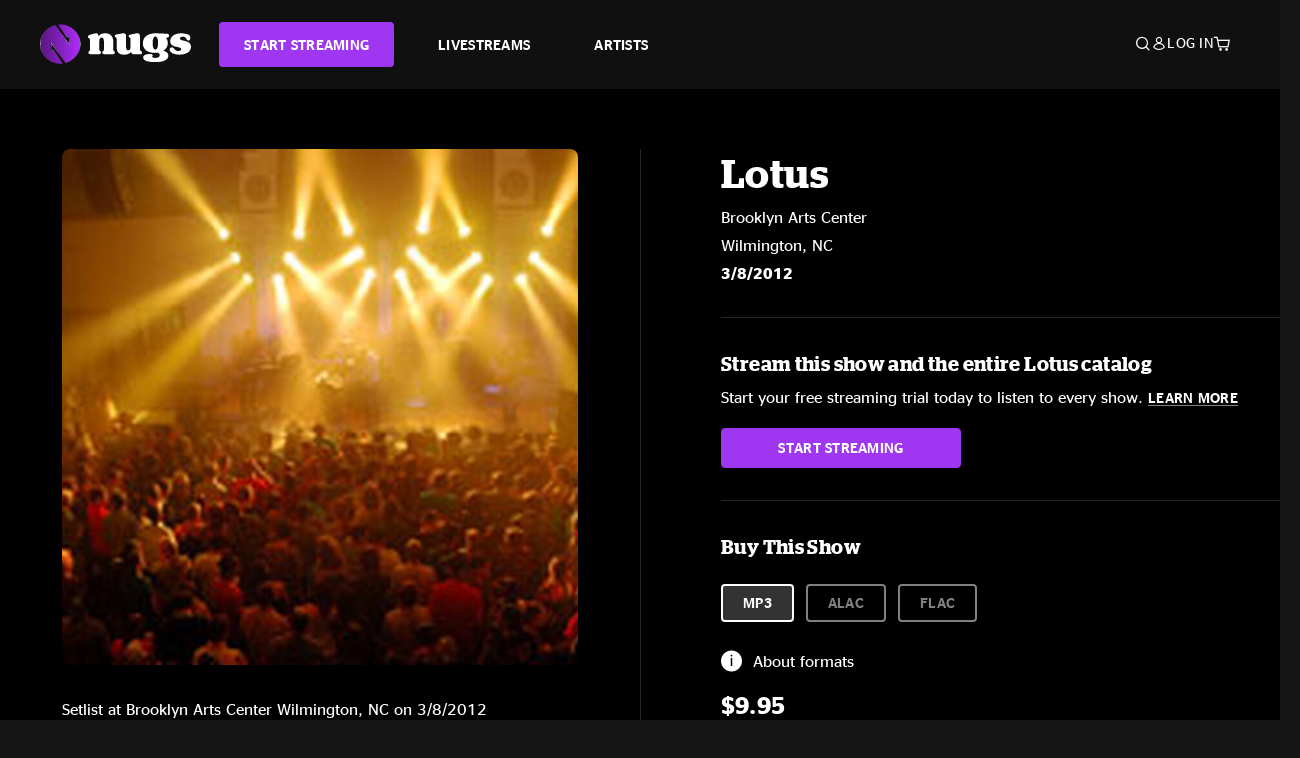

--- FILE ---
content_type: text/html;charset=UTF-8
request_url: https://www.nugs.net/live-download-of-lotus-brooklyn-arts-center-wilmington-nc-03-08-2012-mp3-flac-or-online-music-streaming/7378.html
body_size: 24888
content:
<!DOCTYPE html>
<html lang="en">
<head>

<script>//common/scripts.isml</script>





<script type="text/javascript">
    (function(){
        window.Urls = {"staticPath":"/on/demandware.static/Sites-NugsNet-Site/-/default/v1769019248722/","cartShow":"/cart/","getProductUrl":"/on/demandware.store/Sites-NugsNet-Site/default/Product-Show","removeImg":"/on/demandware.static/Sites-NugsNet-Site/-/default/dwb4fd8529/images/icon_remove.gif","addToCartUrl":"/on/demandware.store/Sites-NugsNet-Site/default/Cart-AddProduct"};
    }());
</script>

<script defer type="text/javascript" src="/on/demandware.static/Sites-NugsNet-Site/-/default/v1769019248722/js/main.js"></script>


    

    <script defer type="text/javascript" src="/on/demandware.static/Sites-NugsNet-Site/-/default/v1769019248722/js/productDetail.js" ></script>







<meta charset=UTF-8>
<meta http-equiv="x-ua-compatible" content="ie=edge">
<meta name="viewport" content="width=device-width, initial-scale=1">

<title>Lotus Live Concert Setlist at Brooklyn Arts Center, Wilmington, NC on 03-08-2012</title>
<meta name="description" content="Lotus live downloads and online music streaming of 03/08/2012 at Brooklyn Arts Center Wilmington, NC. Listen to live concerts at nugs.net or download our mobile music app"/>
<meta name="keywords" content="nugs"/>


<meta property="og:title" content="Lotus Live Concert Setlist at Brooklyn Arts Center, Wilmington, NC on 03-08-2012" />


<meta property="og:description" content="Lotus live downloads and online music streaming of 03/08/2012 at Brooklyn Arts Center Wilmington, NC. Listen to live concerts at nugs.net or download our mobile music app" />




<meta property="og:image" content="https://www.nugs.net/dw/image/v2/BCHN_PRD/on/demandware.static/-/Sites-nugs-master/default/dw16153db2/images/hi-res/lotu120308_01.jpg?sw=176&amp;sh=176">





<link rel="icon" type="image/png" href="/on/demandware.static/Sites-NugsNet-Site/-/default/dwe1c90eda/images/favicon.ico" />


<script>
/* -------------------------------------------------------------------------
* Identity bootstrap – must run **before** GTM and Optimizely
* ----------------------------------------------------------------------- */
(function bootstrapIdentity () {
/** 1. Make readable variables available to any front-end script. */
window.appUserID = "";
window.universalUserID = "8322c8086aca20dcc6d0010d3f";
/** 2. Canonical getter for GA-4 + Optimizely integrations. */
window.getGaIdentifier = function () {
return window.universalUserID || null;
};
/** 3. Push the user_id into the dataLayer for GTM. */
window.dataLayer = window.dataLayer || [];
window.dataLayer.push({
'user_id': window.universalUserID || null,
'event': 'identifyUser'
});
})();
</script>


<script>
window.UncachedData = {
  "action": "Data-UncachedData",
  "queryString": "",
  "locale": "default",
  "sessionInfo": {
    "isCustomerAuthenticated": false,
    "sessionState": false,
    "isSubscriber": null
  },
  "__gtmEvents": [],
  "__mccEvents": [
    [
      "trackPageView"
    ]
  ]
}
window.CachedData = {
  "action": "Data-CachedData",
  "queryString": "",
  "locale": "default",
  "nugsAuthConfig": {
    "PROVIDER_ID": "nugsnet",
    "ENABLE_SSO": true,
    "SFCC_OIDC_CLIENT_ID": "3TwoVlLAUFrJX33n3HSCSO",
    "OIDC_BASE_URL": "https://id.nugs.net",
    "GRANT_TYPE_REFRESH_TOKEN": "refresh_token",
    "SAVE_REFRESH_TOKEN_ALWAYS": true,
    "DWSID_COOKIE_NAME": "dwsid",
    "SESSION_GUARD_COOKIE_NAME": "cc-sg",
    "SESSION_GUARD_COOKIE_AGE": 1800,
    "SESSION_STATE_COOKIE_NAME": "cc-ss",
    "REFRESH_TOKEN_COOKIE_NAME": "cc-refresh",
    "REFRESH_TOKEN_COOKIE_AGE": 604800,
    "OAUTH_TOKEN_REFRESH_TIME": 30000,
    "CONTROLLERS_TO_EXCLUDE": [
      "__Analytics-Start",
      "ConsentTracking-Check",
      "ConsentTracking-GetContent",
      "ConsentTracking-SetConsent",
      "ConsentTracking-SetSession",
      "__SYSTEM",
      "__Analytics"
    ],
    "CONTROLLERS_TO_INCLUDE_FORCED_REFRESH": []
  },
  "siteIntegrations": {
    "googlePlacesEnabled": false,
    "stripeCartridgeEnabled": true,
    "paypalCartridgeEnabled": true
  },
  "paypalConfig": {
    "CLIENT_ID": "AfBSdbnM3CDP0m8ApPxNlasf1Fz-ReX1DmnfwkkyJBf-_vhXnDnLvFkDAmu725PbsW8DZDJZjlE4iCBb"
  },
  "__gtmEvents": [],
  "__mccEvents": [
    [
      "trackPageView"
    ]
  ]
}
</script>






<script>
    window.dataLayer = window.dataLayer || [];
    window.dataLayer.push({"homepage_version":"control"});
</script>


<script src="https://cdn.optimizely.com/js/20105345443.js"></script>






<link id="globalStyles" rel="stylesheet" href="/on/demandware.static/Sites-NugsNet-Site/-/default/v1769019248722/css/global.css" />








<link rel="alternate" type="application/json+oembed" href="https://www.nugsapi.net/oembed/v1/shows/7378" title="03/08/12 Brooklyn Arts Center, Wilmington, NC ">


<!-- Marketing Cloud Analytics -->
<script type="text/javascript" src="//10886939.collect.igodigital.com/collect.js"></script>
<!-- End Marketing Cloud Analytics -->

<script>
    window.dataLayer = window.dataLayer || [];
    dataLayer.push({"environment":"production","demandwareID":"adrQhTbFYXiDoDONoUnado4npJ","loggedInState":false,"locale":"default","currencyCode":"USD","pageLanguage":"en_US","registered":false,"email":"","emailHash":"","customerGroups":["Everyone","Unregistered"]});
</script>


<script>
    var pageAction = 'productshow';
    window.dataLayer = window.dataLayer || [];
    window.gtmEnabled = true;
    var orderId = -1;
    var gtmDataLayerEvent = false;
    var dataLayerEvent = {"event":"pdp","ecommerce":{"detail":{"actionField":{"list":"Product Detail Page"},"products":[]}}};
    var ga4DataLayerEvent = {"event":"view_item","ecommerce":{"currency":"USD","value":12.95,"items":[{"item_id":"7378-ALBUM","item_name":"03/08/12 Brooklyn Arts Center, Wilmington, NC ","price":12.95}]}};

    // In all cases except Order Confirmation, the data layer should be pushed, so default to that case
    var pushDataLayer = true;
    if (pageAction === 'orderconfirm') {
        // As of now, the correction is for order confirmation only
        if (dataLayerEvent) {
            orderId = getOrderId(dataLayerEvent);
        } else {
            orderId = getGA4OrderId(ga4DataLayerEvent);
        }

        var ordersPushedToGoogle = getOrdersPushedToGoogle();
        var orderHasBeenPushedToGoogle = orderHasBeenPushedToGoogle(orderId, ordersPushedToGoogle);
        if (orderHasBeenPushedToGoogle) {
            // If the data has already been sent, let's not push it again.
            pushDataLayer = false;
        }
    }

    if (pushDataLayer) {
        if (gtmDataLayerEvent) {
            dataLayer.push(gtmDataLayerEvent);
        }

        if (dataLayerEvent) {
            dataLayer.push(dataLayerEvent);
        }

        // If both events active, clear first ecommerce object to prevent events affecting one another
        if (dataLayerEvent && ga4DataLayerEvent) {
            dataLayer.push({ ecommerce: null });
        }

        if (ga4DataLayerEvent) {
            dataLayer.push(ga4DataLayerEvent);
        }

        if (pageAction === 'orderconfirm') {
            // Add the orderId to the array of orders that is being stored in localStorage
            ordersPushedToGoogle.push(orderId);
            // The localStorage is what is used to prevent the duplicate send from mobile platforms
            window.localStorage.setItem('ordersPushedToGoogle', JSON.stringify(ordersPushedToGoogle));
        }
    }

    function getOrderId(dataLayer) {
        if ('ecommerce' in dataLayer) {
            if ('purchase' in dataLayer.ecommerce && 'actionField' in dataLayer.ecommerce.purchase &&
                'id' in dataLayer.ecommerce.purchase.actionField) {
                return dataLayer.ecommerce.purchase.actionField.id;
            }
        }

        return -1;
    }

    function getGA4OrderId(dataLayer) {
        if ('ecommerce' in dataLayer && 'transaction_id' in dataLayer.ecommerce) {
            return dataLayer.ecommerce.transaction_id;
        }

        return -1;
    }

    function getOrdersPushedToGoogle() {
        var ordersPushedToGoogleString = window.localStorage.getItem('ordersPushedToGoogle');
        if (ordersPushedToGoogleString && ordersPushedToGoogleString.length > 0) {
            return JSON.parse(ordersPushedToGoogleString);
        }

        return [];
    }

    function orderHasBeenPushedToGoogle(orderId, ordersPushedToGoogle) {
        if (orderId) {
            for (var index = 0; index < ordersPushedToGoogle.length; index++) {
                if (ordersPushedToGoogle[index] === orderId) {
                    return true;
                }
            }
        }

        return false;
    }
</script>


<!-- Google Tag Manager -->
<script>(function(w,d,s,l,i){w[l]=w[l]||[];w[l].push({'gtm.start':
new Date().getTime(),event:'gtm.js'});var f=d.getElementsByTagName(s)[0],
j=d.createElement(s),dl=l!='dataLayer'?'&l='+l:'';j.async=true;j.src=
'https://www.googletagmanager.com/gtm.js?id='+i+dl;f.parentNode.insertBefore(j,f);
})(window,document,'script','dataLayer','GTM-WPL3GVV');</script>
<!-- End Google Tag Manager -->


<script defer src="/on/demandware.static/Sites-NugsNet-Site/-/default/v1769019248722/js/tagmanager.js"></script>



<link id="pageDesignerStyles" rel="stylesheet" href="/on/demandware.static/Sites-NugsNet-Site/-/default/v1769019248722/css/pageDesignerPage.css" />

<link id="pageDesignerStyles" rel="stylesheet" href="/on/demandware.static/Sites-NugsNet-Site/-/default/v1769019248722/css/pageDesignerFriendly.css" />



<link rel="canonical" href="/live-download-of-lotus-brooklyn-arts-center-wilmington-nc-03-08-2012-mp3-flac-or-online-music-streaming/7378.html"/>

<script type="text/javascript">//<!--
/* <![CDATA[ (head-active_data.js) */
var dw = (window.dw || {});
dw.ac = {
    _analytics: null,
    _events: [],
    _category: "",
    _searchData: "",
    _anact: "",
    _anact_nohit_tag: "",
    _analytics_enabled: "true",
    _timeZone: "US/Pacific",
    _capture: function(configs) {
        if (Object.prototype.toString.call(configs) === "[object Array]") {
            configs.forEach(captureObject);
            return;
        }
        dw.ac._events.push(configs);
    },
	capture: function() { 
		dw.ac._capture(arguments);
		// send to CQ as well:
		if (window.CQuotient) {
			window.CQuotient.trackEventsFromAC(arguments);
		}
	},
    EV_PRD_SEARCHHIT: "searchhit",
    EV_PRD_DETAIL: "detail",
    EV_PRD_RECOMMENDATION: "recommendation",
    EV_PRD_SETPRODUCT: "setproduct",
    applyContext: function(context) {
        if (typeof context === "object" && context.hasOwnProperty("category")) {
        	dw.ac._category = context.category;
        }
        if (typeof context === "object" && context.hasOwnProperty("searchData")) {
        	dw.ac._searchData = context.searchData;
        }
    },
    setDWAnalytics: function(analytics) {
        dw.ac._analytics = analytics;
    },
    eventsIsEmpty: function() {
        return 0 == dw.ac._events.length;
    }
};
/* ]]> */
// -->
</script>
<script type="text/javascript">//<!--
/* <![CDATA[ (head-cquotient.js) */
var CQuotient = window.CQuotient = {};
CQuotient.clientId = 'bchn-NugsNet';
CQuotient.realm = 'BCHN';
CQuotient.siteId = 'NugsNet';
CQuotient.instanceType = 'prd';
CQuotient.locale = 'default';
CQuotient.fbPixelId = '__UNKNOWN__';
CQuotient.activities = [];
CQuotient.cqcid='';
CQuotient.cquid='';
CQuotient.cqeid='';
CQuotient.cqlid='';
CQuotient.apiHost='api.cquotient.com';
/* Turn this on to test against Staging Einstein */
/* CQuotient.useTest= true; */
CQuotient.useTest = ('true' === 'false');
CQuotient.initFromCookies = function () {
	var ca = document.cookie.split(';');
	for(var i=0;i < ca.length;i++) {
	  var c = ca[i];
	  while (c.charAt(0)==' ') c = c.substring(1,c.length);
	  if (c.indexOf('cqcid=') == 0) {
		CQuotient.cqcid=c.substring('cqcid='.length,c.length);
	  } else if (c.indexOf('cquid=') == 0) {
		  var value = c.substring('cquid='.length,c.length);
		  if (value) {
		  	var split_value = value.split("|", 3);
		  	if (split_value.length > 0) {
			  CQuotient.cquid=split_value[0];
		  	}
		  	if (split_value.length > 1) {
			  CQuotient.cqeid=split_value[1];
		  	}
		  	if (split_value.length > 2) {
			  CQuotient.cqlid=split_value[2];
		  	}
		  }
	  }
	}
}
CQuotient.getCQCookieId = function () {
	if(window.CQuotient.cqcid == '')
		window.CQuotient.initFromCookies();
	return window.CQuotient.cqcid;
};
CQuotient.getCQUserId = function () {
	if(window.CQuotient.cquid == '')
		window.CQuotient.initFromCookies();
	return window.CQuotient.cquid;
};
CQuotient.getCQHashedEmail = function () {
	if(window.CQuotient.cqeid == '')
		window.CQuotient.initFromCookies();
	return window.CQuotient.cqeid;
};
CQuotient.getCQHashedLogin = function () {
	if(window.CQuotient.cqlid == '')
		window.CQuotient.initFromCookies();
	return window.CQuotient.cqlid;
};
CQuotient.trackEventsFromAC = function (/* Object or Array */ events) {
try {
	if (Object.prototype.toString.call(events) === "[object Array]") {
		events.forEach(_trackASingleCQEvent);
	} else {
		CQuotient._trackASingleCQEvent(events);
	}
} catch(err) {}
};
CQuotient._trackASingleCQEvent = function ( /* Object */ event) {
	if (event && event.id) {
		if (event.type === dw.ac.EV_PRD_DETAIL) {
			CQuotient.trackViewProduct( {id:'', alt_id: event.id, type: 'raw_sku'} );
		} // not handling the other dw.ac.* events currently
	}
};
CQuotient.trackViewProduct = function(/* Object */ cqParamData){
	var cq_params = {};
	cq_params.cookieId = CQuotient.getCQCookieId();
	cq_params.userId = CQuotient.getCQUserId();
	cq_params.emailId = CQuotient.getCQHashedEmail();
	cq_params.loginId = CQuotient.getCQHashedLogin();
	cq_params.product = cqParamData.product;
	cq_params.realm = cqParamData.realm;
	cq_params.siteId = cqParamData.siteId;
	cq_params.instanceType = cqParamData.instanceType;
	cq_params.locale = CQuotient.locale;
	
	if(CQuotient.sendActivity) {
		CQuotient.sendActivity(CQuotient.clientId, 'viewProduct', cq_params);
	} else {
		CQuotient.activities.push({activityType: 'viewProduct', parameters: cq_params});
	}
};
/* ]]> */
// -->
</script>



   <script type="application/ld+json">
        {"@context":"http://schema.org/","@type":"Product","name":"03/08/12 Brooklyn Arts Center, Wilmington, NC ","description":null,"mpn":"7378","sku":"7378","image":["https://www.nugs.net/on/demandware.static/-/Sites-nugs-master/default/dw16153db2/images/hi-res/lotu120308_01.jpg"],"offers":{"url":{},"@type":"Offer","priceCurrency":"USD","price":"0.99","availability":"http://schema.org/OutOfStock"}}
    </script>





</head>

<body class="  page-none">
<!-- Google Tag Manager (noscript) -->

<!-- End Google Tag Manager (noscript) -->


<div class="page" data-action="Product-Show" data-querystring="pid=7378" data-is-full-category-template="null" >











<a href="#maincontent" class="skip" aria-label="Skip to main content">Skip to main content</a>
<a href="#footercontent" class="skip" aria-label="Skip to footer content">Skip to footer content</a>

<div id="offcanvasMinicart" class="offcanvas offcanvas-end" tabindex="-1" aria-labelledby="offcanvasMinicartLabel">
    <div class="offcanvas-header">
        <h2 class="offcanvas-title" id="offcanvasMinicartLabel">Cart</h2>
        <button type="button" class="btn-close" data-bs-dismiss="offcanvas" aria-label="Close"></button>
    </div>
    <div class="offcanvas-body">
        <div class="container cart empty">
            <div class="row">
                <div class="col-12 text-center">
                    <h3>Your cart is empty.</h3>
                    <a href="/browse-artists/" class="btn btn-browse">BROWSE ARTISTS</a>
                </div>
            </div>
        </div>
    </div>
</div>


<header class="logo-left fixed-header  sticky-top" id="top-header">
    <div class="header-banner slide-up d-none">
        <div class="container">
            <div class="row no-gutters">
                <div class="col header-banner-column-2 d-flex justify-content-between align-items-center">
                    <div class="content">
                        
                        
	 

	
                    </div>
                    
                </div>
            </div>
        </div>
    </div>
    
    <nav class="header-nav navbar navbar-expand-lg" id="header-nav">
        <div class="header container">

            
                <button class="navbar-toggler" type="button" data-bs-toggle="offcanvas" data-bs-target="#offcanvasNavbar" aria-controls="offcanvasNavbar" aria-label="Toggle navigation"></button>
            

            <a class="navbar-brand header-logo-main-link" href="https://www.nugs.net/" title="nugs Home">
                <img src="/on/demandware.static/Sites-NugsNet-Site/-/default/dwa5d7c434/images/logo-redesign.svg" alt="nugs" class="img-fluid header-logo-main-img" />

            </a>

            <div class="offcanvas offcanvas-start" data-bs-backdrop="false" tabindex="-1" id="offcanvasNavbar" aria-labelledby="offcanvasNavbarLabel">
                <div class="offcanvas-body">
                    
                    
                    <div class="menu-group" role="navigation">
                        <ul class="nav navbar-nav" role="menu">
                            
                                
                                    
	 


	


    




    
        
        <li class="nav-item" role="menuitem">
  <a href="https://get.nugs.net" class="nav-link nav-link--start-streaming" role="link" tabindex="0">
      <button type="button" class="btn">START STREAMING</button>
  </a>
</li>
<li class="nav-item" role="menuitem">
  <a href="https://www.nugs.net/watch-live-music/" class="nav-link" role="link" tabindex="1">LIVESTREAMS</a>
</li>
<li class="nav-item" role="menuitem">
  <a href="https://www.nugs.net/browse-artists/" class="nav-link" role="link" tabindex="2">ARTISTS</a>
</li>
<!-- Keep This <li> here for the menu split -->
<li><hr class="border d-lg-none" /></li>
    

 
	
                                
                            
                            
                                
    <li class="nav-item account-item d-lg-none" role="menuitem">
        <a href="https://www.nugs.net/on/demandware.store/Sites-NugsNet-Site/default/Login-OAuthLogin?oauthProvider=nugsnet&amp;ui_flow=register" class="nav-link user-message">
            Create Account
        </a>
    </li>
    <li class="nav-item account-item d-lg-none" role="menuitem">
        <a href="https://www.nugs.net/on/demandware.store/Sites-NugsNet-Site/default/Login-OAuthLogin?oauthProvider=nugsnet" class="nav-link user-message">
            Log In
        </a>
    </li>


                            
                        </ul>
                    </div>
                </div>
            </div>

            <div class="d-flex justify-content-end align-items-center flex-grow-1 gap-4 gap-sm-5 navbar-icons">
                

                
                    <div class="search-toggle">
                        <button class="header-actions-btn search-toggle-btn js-search-toggle-btn collapsed" type="button" data-bs-toggle="collapse" data-bs-target="#searchCollapse" aria-expanded="false" aria-controls="searchCollapse" aria-label="Search">
                            <span class="header-search-toggle-icon">
                                <span class="icon icon-search"></span>
                                
                            </span>
                            
                        </button>
                    </div>

                    
	 


	


    




    
        
        <div class="d-lg-none">
   <a class="subscribe js-scroll-to-plan icon-headphone" href="/#plans" title="Subscribe Now"></a>
</div>
<div class="d-lg-none">
    <a class="watch icon-watch" href="/livestreams-concerts-live-downloads-in-mp3-flac-or-online-music-streaming/" title="Listen Now"></a>
</div>
    

 
	
                
                
                
                    <div class="header-account-container d-none d-lg-block ">
                        
    <div class="user dropdown">
        <a href="#" role="button" data-bs-toggle="dropdown" aria-expanded="false" id="accountMenuTrigger" class="account-dropdown">
            <span class="icon icon-account"></span>
            <span class="user-message">Log In</span>
        </a>

        <ul class="dropdown-menu dropdown-menu-end account-menu-dropdown js-account-menu-dropdown">
            <li>
                <a class="dropdown-item" href="https://www.nugs.net/on/demandware.store/Sites-NugsNet-Site/default/Login-OAuthLogin?oauthProvider=nugsnet" role="button" aria-label="Login to your account">
                    <span class="user-message">Log in</span>
                </a>
            </li>
            <li>
                <a class="dropdown-item" href="https://www.nugs.net/on/demandware.store/Sites-NugsNet-Site/default/Login-OAuthLogin?oauthProvider=nugsnet&amp;ui_flow=register" role="button" aria-label="Login to your account">
                    <span class="user-message">Create account</span>
                </a>
            </li>
        </ul>

        

        
    </div>




                    </div>
                

                
                    <div class="minicart" data-action-url="/on/demandware.store/Sites-NugsNet-Site/default/Cart-MiniCartShow">
                        <div class="minicart-total">
    <a class="minicart-link minicart-empty" data-bs-toggle="offcanvas" href="#offcanvasMinicart" aria-controls="offcanvasMinicart" title="Cart 0 Items" aria-label="Cart 0 Items" aria-haspopup="true" tabindex="0">
        <i class="icon icon-cart"></i>
        <span class="minicart-quantity">
            0
        </span>
    </a>
</div>



                    </div>
                
            </div>
        </div>
    </nav>

    <div class="search-wrapper d-flex">
        <div class="collapse container" id="searchCollapse">
            <div class="site-search rounded-pill my-3">
    <form role="search"
          action="/search/"
          method="get"
          name="simpleSearch">
        <div class="input-group py-3">
            <button type="submit" name="search-button" class="btn search-button" aria-label="Submit search keywords">
                <i class="icon icon-search"></i>
            </button>
            <input class="form-control search-field"
               type="text"
               name="q"
               value=""
               placeholder="Search"
               role="combobox"
               aria-describedby="search-assistive-text"
               aria-haspopup="listbox"
               aria-owns="search-results"
               aria-expanded="false"
               aria-autocomplete="list"
               aria-activedescendant=""
               aria-controls="search-results"
               aria-label="Enter Keyword or Item Number"
               autocomplete="off" />
            <button type="reset" name="reset-button" class="btn reset-button" aria-label="Clear search keywords">
                <i class="icon icon-close"></i>
            </button>
        </div>
        <div class="suggestions-wrapper" data-url="/on/demandware.store/Sites-NugsNet-Site/default/SearchServices-GetSuggestions?q="></div>
        <input type="hidden" value="default" name="lang">
    </form>
</div>

        </div>
    </div>

</header>


	 

	


<div role="main" id="maincontent">


    

    

    
    
    
    
    
    
    
    <!-- CQuotient Activity Tracking (viewProduct-cquotient.js) -->
<script type="text/javascript">//<!--
/* <![CDATA[ */
(function(){
	try {
		if(window.CQuotient) {
			var cq_params = {};
			cq_params.product = {
					id: '',
					sku: '',
					type: 'set',
					alt_id: '7378'
				};
			cq_params.realm = "BCHN";
			cq_params.siteId = "NugsNet";
			cq_params.instanceType = "prd";
			window.CQuotient.trackViewProduct(cq_params);
		}
	} catch(err) {}
})();
/* ]]> */
// -->
</script>
<script type="text/javascript">//<!--
/* <![CDATA[ (viewProduct-active_data.js) */
dw.ac._capture({id: "7378", type: "detail"});
/* ]]> */
// -->
</script>

    <div class="container product-detail product-set-detail" data-swatchable-attributes="null" data-pid="7378">

        <div class="row mb-3 no-gutters">
            
            <div class="product-image-tracks">
                
<div class="primary-images">
    
        
        
        

        
        <div class="pdp-slider thumb">
            <div class="background-image" style="background-image: url(https://www.nugs.net/dw/image/v2/BCHN_PRD/on/demandware.static/-/Sites-nugs-master/default/dw16153db2/images/hi-res/lotu120308_01.jpg?sw=800&amp;sh=800);"></div>
            <div class="thumbnail-link">
                <img class="productthumbnail" alt="03/08/12 Brooklyn Arts Center, Wilmington, NC "
                        src="https://www.nugs.net/dw/image/v2/BCHN_PRD/on/demandware.static/-/Sites-nugs-master/default/dw16153db2/images/hi-res/lotu120308_01.jpg?sw=800&amp;sh=800"
                        decoding="async"
                />
            </div>
        </div>
    

</div>

                
                <div class="desktop">
                    <div class="setlist">
                        




































































































    <div class="product-set-list">
    

    <p class="setlist-title">Setlist at Brooklyn Arts Center Wilmington, NC on 3/8/2012</p>
    
    
        <h6>Set One</h6>
        <div class="product-set-container">
            
                
                <script type="text/javascript">//<!--
/* <![CDATA[ (viewProduct-active_data.js) */
dw.ac._capture({id: "134027-TRACK", type: "setproduct"});
/* ]]> */
// -->
</script>
                    <div class="product-set-item " id="item-134027-TRACK">
                        



































































































<div class="product-set-details">









<div id="clip-player-134027-TRACK" class="clip-player-container">
<canvas id="audioCanvas-134027-TRACK" width="34" height="34"></canvas>


<div id="playAudio-134027-TRACK" class="clip-player-button" data-stroke="#FFFFFF"></div>
<audio id="preview-134027-TRACK" src="https://assets.nugs.net/clips/lotu120308d1c_01_Suitcases.mp3" class="clip-player"></audio>
</div>



<div class="item-name-time-wrapper">
<span class="item-name">
Suitcases
</span>
<span class="runningTime smallest steel">
689
</span>
</div>

</div>

                    </div>
                
            
                
                <script type="text/javascript">//<!--
/* <![CDATA[ (viewProduct-active_data.js) */
dw.ac._capture({id: "134028-TRACK", type: "setproduct"});
/* ]]> */
// -->
</script>
                    <div class="product-set-item " id="item-134028-TRACK">
                        



































































































<div class="product-set-details">









<div id="clip-player-134028-TRACK" class="clip-player-container">
<canvas id="audioCanvas-134028-TRACK" width="34" height="34"></canvas>


<div id="playAudio-134028-TRACK" class="clip-player-button" data-stroke="#FFFFFF"></div>
<audio id="preview-134028-TRACK" src="https://assets.nugs.net/clips/lotu120308d1c_02_Banter.mp3" class="clip-player"></audio>
</div>



<div class="item-name-time-wrapper">
<span class="item-name">
Banter
</span>
<span class="runningTime smallest steel">
27
</span>
</div>

</div>

                    </div>
                
            
                
                <script type="text/javascript">//<!--
/* <![CDATA[ (viewProduct-active_data.js) */
dw.ac._capture({id: "134029-TRACK", type: "setproduct"});
/* ]]> */
// -->
</script>
                    <div class="product-set-item " id="item-134029-TRACK">
                        



































































































<div class="product-set-details">









<div id="clip-player-134029-TRACK" class="clip-player-container">
<canvas id="audioCanvas-134029-TRACK" width="34" height="34"></canvas>


<div id="playAudio-134029-TRACK" class="clip-player-button" data-stroke="#FFFFFF"></div>
<audio id="preview-134029-TRACK" src="https://assets.nugs.net/clips/lotu120308d1c_03_Simian.mp3" class="clip-player"></audio>
</div>



<div class="item-name-time-wrapper">
<span class="item-name">
Simian
</span>
<span class="runningTime smallest steel">
287
</span>
</div>

</div>

                    </div>
                
            
                
                <script type="text/javascript">//<!--
/* <![CDATA[ (viewProduct-active_data.js) */
dw.ac._capture({id: "134030-TRACK", type: "setproduct"});
/* ]]> */
// -->
</script>
                    <div class="product-set-item " id="item-134030-TRACK">
                        



































































































<div class="product-set-details">









<div id="clip-player-134030-TRACK" class="clip-player-container">
<canvas id="audioCanvas-134030-TRACK" width="34" height="34"></canvas>


<div id="playAudio-134030-TRACK" class="clip-player-button" data-stroke="#FFFFFF"></div>
<audio id="preview-134030-TRACK" src="https://assets.nugs.net/clips/lotu120308d1c_04_Bubonic_Tonic.mp3" class="clip-player"></audio>
</div>



<div class="item-name-time-wrapper">
<span class="item-name">
Bubonic Tonic
</span>
<span class="runningTime smallest steel">
859
</span>
</div>

</div>

                    </div>
                
            
                
                <script type="text/javascript">//<!--
/* <![CDATA[ (viewProduct-active_data.js) */
dw.ac._capture({id: "134031-TRACK", type: "setproduct"});
/* ]]> */
// -->
</script>
                    <div class="product-set-item " id="item-134031-TRACK">
                        



































































































<div class="product-set-details">









<div id="clip-player-134031-TRACK" class="clip-player-container">
<canvas id="audioCanvas-134031-TRACK" width="34" height="34"></canvas>


<div id="playAudio-134031-TRACK" class="clip-player-button" data-stroke="#FFFFFF"></div>
<audio id="preview-134031-TRACK" src="https://assets.nugs.net/clips/lotu120308d1c_05_Greet_the_Mind.mp3" class="clip-player"></audio>
</div>



<div class="item-name-time-wrapper">
<span class="item-name">
Greet the Mind
</span>
<span class="runningTime smallest steel">
521
</span>
</div>

</div>

                    </div>
                
            
                
                <script type="text/javascript">//<!--
/* <![CDATA[ (viewProduct-active_data.js) */
dw.ac._capture({id: "134032-TRACK", type: "setproduct"});
/* ]]> */
// -->
</script>
                    <div class="product-set-item " id="item-134032-TRACK">
                        



































































































<div class="product-set-details">









<div id="clip-player-134032-TRACK" class="clip-player-container">
<canvas id="audioCanvas-134032-TRACK" width="34" height="34"></canvas>


<div id="playAudio-134032-TRACK" class="clip-player-button" data-stroke="#FFFFFF"></div>
<audio id="preview-134032-TRACK" src="https://assets.nugs.net/clips/lotu120308d1c_06_Break_Build_Burn.mp3" class="clip-player"></audio>
</div>



<div class="item-name-time-wrapper">
<span class="item-name">
Break Build Burn
</span>
<span class="runningTime smallest steel">
464
</span>
</div>

</div>

                    </div>
                
            
                
                <script type="text/javascript">//<!--
/* <![CDATA[ (viewProduct-active_data.js) */
dw.ac._capture({id: "134033-TRACK", type: "setproduct"});
/* ]]> */
// -->
</script>
                    <div class="product-set-item " id="item-134033-TRACK">
                        



































































































<div class="product-set-details">









<div id="clip-player-134033-TRACK" class="clip-player-container">
<canvas id="audioCanvas-134033-TRACK" width="34" height="34"></canvas>


<div id="playAudio-134033-TRACK" class="clip-player-button" data-stroke="#FFFFFF"></div>
<audio id="preview-134033-TRACK" src="https://assets.nugs.net/clips/lotu120308d1c_07_Bellwether.mp3" class="clip-player"></audio>
</div>



<div class="item-name-time-wrapper">
<span class="item-name">
Bellwether
</span>
<span class="runningTime smallest steel">
750
</span>
</div>

</div>

                    </div>
                
            
                
                <script type="text/javascript">//<!--
/* <![CDATA[ (viewProduct-active_data.js) */
dw.ac._capture({id: "134034-TRACK", type: "setproduct"});
/* ]]> */
// -->
</script>
                    <div class="product-set-item " id="item-134034-TRACK">
                        



































































































<div class="product-set-details">









<div id="clip-player-134034-TRACK" class="clip-player-container">
<canvas id="audioCanvas-134034-TRACK" width="34" height="34"></canvas>


<div id="playAudio-134034-TRACK" class="clip-player-button" data-stroke="#FFFFFF"></div>
<audio id="preview-134034-TRACK" src="https://assets.nugs.net/clips/lotu120308d1c_08_Dowrn.mp3" class="clip-player"></audio>
</div>



<div class="item-name-time-wrapper">
<span class="item-name">
Dowrn
</span>
<span class="runningTime smallest steel">
400
</span>
</div>

</div>

                    </div>
                
            
                
                <script type="text/javascript">//<!--
/* <![CDATA[ (viewProduct-active_data.js) */
dw.ac._capture({id: "134035-TRACK", type: "setproduct"});
/* ]]> */
// -->
</script>
                    <div class="product-set-item " id="item-134035-TRACK">
                        



































































































<div class="product-set-details">









<div id="clip-player-134035-TRACK" class="clip-player-container">
<canvas id="audioCanvas-134035-TRACK" width="34" height="34"></canvas>


<div id="playAudio-134035-TRACK" class="clip-player-button" data-stroke="#FFFFFF"></div>
<audio id="preview-134035-TRACK" src="https://assets.nugs.net/clips/lotu120308d2c_01_The_Oaks.mp3" class="clip-player"></audio>
</div>



<div class="item-name-time-wrapper">
<span class="item-name">
The Oaks
</span>
<span class="runningTime smallest steel">
417
</span>
</div>

</div>

                    </div>
                
            
                
                <script type="text/javascript">//<!--
/* <![CDATA[ (viewProduct-active_data.js) */
dw.ac._capture({id: "134036-TRACK", type: "setproduct"});
/* ]]> */
// -->
</script>
                    <div class="product-set-item " id="item-134036-TRACK">
                        



































































































<div class="product-set-details">









<div id="clip-player-134036-TRACK" class="clip-player-container">
<canvas id="audioCanvas-134036-TRACK" width="34" height="34"></canvas>


<div id="playAudio-134036-TRACK" class="clip-player-button" data-stroke="#FFFFFF"></div>
<audio id="preview-134036-TRACK" src="https://assets.nugs.net/clips/lotu120308d2c_02_What_Did_I_Do_Wrong.mp3" class="clip-player"></audio>
</div>



<div class="item-name-time-wrapper">
<span class="item-name">
What Did I Do Wrong
</span>
<span class="runningTime smallest steel">
363
</span>
</div>

</div>

                    </div>
                
            
                
                <script type="text/javascript">//<!--
/* <![CDATA[ (viewProduct-active_data.js) */
dw.ac._capture({id: "134037-TRACK", type: "setproduct"});
/* ]]> */
// -->
</script>
                    <div class="product-set-item " id="item-134037-TRACK">
                        



































































































<div class="product-set-details">









<div id="clip-player-134037-TRACK" class="clip-player-container">
<canvas id="audioCanvas-134037-TRACK" width="34" height="34"></canvas>


<div id="playAudio-134037-TRACK" class="clip-player-button" data-stroke="#FFFFFF"></div>
<audio id="preview-134037-TRACK" src="https://assets.nugs.net/clips/lotu120308d2c_03_Scrapple.mp3" class="clip-player"></audio>
</div>



<div class="item-name-time-wrapper">
<span class="item-name">
Scrapple
</span>
<span class="runningTime smallest steel">
309
</span>
</div>

</div>

                    </div>
                
            
                
                <script type="text/javascript">//<!--
/* <![CDATA[ (viewProduct-active_data.js) */
dw.ac._capture({id: "134038-TRACK", type: "setproduct"});
/* ]]> */
// -->
</script>
                    <div class="product-set-item " id="item-134038-TRACK">
                        



































































































<div class="product-set-details">









<div id="clip-player-134038-TRACK" class="clip-player-container">
<canvas id="audioCanvas-134038-TRACK" width="34" height="34"></canvas>


<div id="playAudio-134038-TRACK" class="clip-player-button" data-stroke="#FFFFFF"></div>
<audio id="preview-134038-TRACK" src="https://assets.nugs.net/clips/lotu120308d2c_04_Flower_Sermon.mp3" class="clip-player"></audio>
</div>



<div class="item-name-time-wrapper">
<span class="item-name">
Flower Sermon
</span>
<span class="runningTime smallest steel">
1217
</span>
</div>

</div>

                    </div>
                
            
                
                <script type="text/javascript">//<!--
/* <![CDATA[ (viewProduct-active_data.js) */
dw.ac._capture({id: "134039-TRACK", type: "setproduct"});
/* ]]> */
// -->
</script>
                    <div class="product-set-item last" id="item-134039-TRACK">
                        



































































































<div class="product-set-details">









<div id="clip-player-134039-TRACK" class="clip-player-container">
<canvas id="audioCanvas-134039-TRACK" width="34" height="34"></canvas>


<div id="playAudio-134039-TRACK" class="clip-player-button" data-stroke="#FFFFFF"></div>
<audio id="preview-134039-TRACK" src="https://assets.nugs.net/clips/lotu120308d2c_05_Banter_Crowd.mp3" class="clip-player"></audio>
</div>



<div class="item-name-time-wrapper">
<span class="item-name">
Banter Crowd
</span>
<span class="runningTime smallest steel">
166
</span>
</div>

</div>

                    </div>
                
            
        </div>
    
        <h6>Encore</h6>
        <div class="product-set-container">
            
                
                <script type="text/javascript">//<!--
/* <![CDATA[ (viewProduct-active_data.js) */
dw.ac._capture({id: "134040-TRACK", type: "setproduct"});
/* ]]> */
// -->
</script>
                    <div class="product-set-item " id="item-134040-TRACK">
                        



































































































<div class="product-set-details">









<div id="clip-player-134040-TRACK" class="clip-player-container">
<canvas id="audioCanvas-134040-TRACK" width="34" height="34"></canvas>


<div id="playAudio-134040-TRACK" class="clip-player-button" data-stroke="#FFFFFF"></div>
<audio id="preview-134040-TRACK" src="https://assets.nugs.net/clips/lotu120308d2c_06_Cain_and_Abel.mp3" class="clip-player"></audio>
</div>



<div class="item-name-time-wrapper">
<span class="item-name">
Cain and Abel
</span>
<span class="runningTime smallest steel">
282
</span>
</div>

</div>

                    </div>
                
            
                
                <script type="text/javascript">//<!--
/* <![CDATA[ (viewProduct-active_data.js) */
dw.ac._capture({id: "134041-TRACK", type: "setproduct"});
/* ]]> */
// -->
</script>
                    <div class="product-set-item " id="item-134041-TRACK">
                        



































































































<div class="product-set-details">









<div id="clip-player-134041-TRACK" class="clip-player-container">
<canvas id="audioCanvas-134041-TRACK" width="34" height="34"></canvas>


<div id="playAudio-134041-TRACK" class="clip-player-button" data-stroke="#FFFFFF"></div>
<audio id="preview-134041-TRACK" src="https://assets.nugs.net/clips/lotu120308d2c_07_Harps.mp3" class="clip-player"></audio>
</div>



<div class="item-name-time-wrapper">
<span class="item-name">
Harps
</span>
<span class="runningTime smallest steel">
384
</span>
</div>

</div>

                    </div>
                
            
                
                <script type="text/javascript">//<!--
/* <![CDATA[ (viewProduct-active_data.js) */
dw.ac._capture({id: "134042-TRACK", type: "setproduct"});
/* ]]> */
// -->
</script>
                    <div class="product-set-item last" id="item-134042-TRACK">
                        



































































































<div class="product-set-details">









<div id="clip-player-134042-TRACK" class="clip-player-container">
<canvas id="audioCanvas-134042-TRACK" width="34" height="34"></canvas>


<div id="playAudio-134042-TRACK" class="clip-player-button" data-stroke="#FFFFFF"></div>
<audio id="preview-134042-TRACK" src="https://assets.nugs.net/clips/lotu120308d2c_08_Banter.mp3" class="clip-player"></audio>
</div>



<div class="item-name-time-wrapper">
<span class="item-name">
Banter
</span>
<span class="runningTime smallest steel">
22
</span>
</div>

</div>

                    </div>
                
            
        </div>
    
</div>


                    </div>

                    
                    

<div class="col-12 social-container">
    <h6>Share via</h6>
    <ul class="social-icons d-flex">
        <li>
            <a href="https://www.facebook.com/share.php?u=https%3A%2F%2Fwww.nugs.net%2Flive-download-of-lotus-brooklyn-arts-center-wilmington-nc-03-08-2012-mp3-flac-or-online-music-streaming%2F7378.html" title="Share 03/08/12 Brooklyn Arts Center, Wilmington, NC  on Facebook" data-share="facebook" aria-label="Share 03/08/12 Brooklyn Arts Center, Wilmington, NC  on Facebook" rel="noopener noreferrer" class="share-icons" target="_blank">
                <i class="facebook"></i>
            </a>
        </li>
        <li>
            <a href="https://twitter.com/share?url=https%3A%2F%2Fwww.nugs.net%2Flive-download-of-lotus-brooklyn-arts-center-wilmington-nc-03-08-2012-mp3-flac-or-online-music-streaming%2F7378.html&text=03/08/12 Brooklyn Arts Center, Wilmington, NC " data-share="twitter" title="Share a link to 03/08/12 Brooklyn Arts Center, Wilmington, NC  on Twitter" aria-label="Share a link to 03/08/12 Brooklyn Arts Center, Wilmington, NC  on Twitter" rel="noopener noreferrer" class="share-icons" target="_blank">
                <i class="x"></i>
            </a>
        </li>
        <li>
            <a href="#copy-link-message" class="share-link" data-bs-toggle="tooltip" id="fa-link" role="button" title="Copy a link to 03/08/12 Brooklyn Arts Center, Wilmington, NC " aria-label="Copy a link to 03/08/12 Brooklyn Arts Center, Wilmington, NC ">
                <i class="link"></i>
            </a>
            <input type="hidden" id="shareUrl" value="https://www.nugs.net/live-download-of-lotus-brooklyn-arts-center-wilmington-nc-03-08-2012-mp3-flac-or-online-music-streaming/7378.html"/>
        </li>
    </ul>
</div>
<div class="toast-messages copy-link-message d-none">
    <div class="alert alert-success text-center">
        The link to 03/08/12 Brooklyn Arts Center, Wilmington, NC  has been copied
    </div>
</div>

                </div>
            </div>

            <div class="product-data">
                
<div class="row">
    <div class="col">
        <a href="/lotus-concerts-live-downloads-in-mp3-flac-or-online-music-streaming-1/">
            
                <h3 class="product-name">Lotus</h3>
            
            
        </a>
    </div>
</div>

                

     
    <div class="row">
        <div class="col">
            
    <div class="venue">
        <div class="venue-name">Brooklyn Arts Center</div>
        <div class="venue-city">Wilmington, NC</div>
    </div>

        </div>
    </div>

    
    <div class="row">
        <div class="col">
            
                <div class="performance-date">
                    3/8/2012
                </div>
            
        </div>
    </div>

                

                
                    





































































































    <div id="upsell-listen-block" class="upsell-listen-block borderbottom unauthenticated nonsubscriber">
        
            <div class="top unauthenticated">
                <div class="left">
                    <h2 class="heading">
                        
                            Stream this show and the entire Lotus catalog
                        
                    </h2>
                </div>
            </div>
            <div class="body unauthenticated">
                



<div class="details">Start your free streaming trial today to listen to every show.
<a tabindex="0" class="js-modal-trigger anchor-btn" role="button" href="javascript:void(0);" data-trigger="#upsell-modal">Learn More</a></div>
<div id="upsell-modal" class="modal pdp-modal narrow">
<div class="modal-content"><span class="close js-close">&times;</span>
<h5>A nugs All Access subscription includes:</h5>
<ul class="bullets">
    <li>Watch hundreds of exclusive livestreams from your favorite artists</li>
    <li>Last night's show to deep archives, enjoy full-concert videos on demand</li>
    <li>Unlimited &amp; ad-free streaming</li>
    <li>Exclusive, artist-official concert audio daily</li>
    <li>MP3/AAC quality audio</li>
    <li>15% Off CDs, Downloads, and Pay-Per-Views</li>
</ul>
</div>
</div>


            </div>
            <div class="bottom unauthenticated">
                <a class="btn btn-primary start-sub-cta" href="https://get.nugs.net">Start Streaming</a>
            </div>
        
    </div>

                
                <div class="attributes product-detail-attributes">
                    
                    
                    
                    
                        
                            <div class="row" data-attr="format">
                                <div class="col-12">
                                    
                                        
                                        
<div class="attribute">
    <div class="format-attributes non-color-attribute-swatches" data-attr="format">
        <div class="select-format" id="format-1">
            <h2>
                Buy This Show
            </h2>

            <div class="primary-formats">
                
                    <div class="format-tile swatch-tile-container">
    <button class="format-attribute swatch"
        aria-label="Select Format MP3"
        aria-describedby="MP3"
        data-attr="format"
    >
        
        <span data-attr-value="MP3"
                data-display-value="MP3"
                data-pid="145765-ALBUMVARIANT"
                data-price="$9.95"
                data-sales-price="$9.95"
                data-promo-callout="null"
                class="
                    format-value
                    swatch-value
                    non-color-swatch-value
                    selected
                    selectable
                    available
                "
        >
                
            <span class="name">MP3</span>
        </span>

    </button>
</div>
                    
                
                    <div class="format-tile swatch-tile-container">
    <button class="format-attribute swatch"
        aria-label="Select Format ALAC"
        aria-describedby="ALAC"
        data-attr="format"
    >
        
        <span data-attr-value="ALAC"
                data-display-value="ALAC"
                data-pid="394632-ALBUMVARIANT"
                data-price="$12.95"
                data-sales-price="$12.95"
                data-promo-callout="null"
                class="
                    format-value
                    swatch-value
                    non-color-swatch-value
                    
                    selectable
                    available
                "
        >
                
            <span class="name">ALAC</span>
        </span>

    </button>
</div>
                    
                
                    <div class="format-tile swatch-tile-container">
    <button class="format-attribute swatch"
        aria-label="Select Format FLAC"
        aria-describedby="FLAC"
        data-attr="format"
    >
        
        <span data-attr-value="FLAC"
                data-display-value="FLAC"
                data-pid="145766-ALBUMVARIANT"
                data-price="$12.95"
                data-sales-price="$12.95"
                data-promo-callout="null"
                class="
                    format-value
                    swatch-value
                    non-color-swatch-value
                    
                    selectable
                    available
                "
        >
                
            <span class="name">FLAC</span>
        </span>

    </button>
</div>
                    
                        
            </div>

            
                <div class="about-format-link">
                    <a id="about-format-modal" class="about-formats" href="">About formats</a>
                </div>
            
        </div>
    </div>
</div>
                                    
                                </div>
                            </div>
                        

                        <div class="product-options">
                            
                        </div>

                        
                        

                        


                        <div class="row">
                            <div class="col">
                                <div class="prices top-prices clearfix">
                                    
                                    
    <div class="price">
        
        <span>
    
    
    

    

    
    <span class="sales">
        
        
        
            <span class="value" content="9.95">
        
        $9.95


        </span>
    </span>
</span>

    </div>


                                </div>
                            </div>
                        </div>

                        
                        
                        
                        <div class="promotions">
                            
    
    

                        </div>

                        
                        <div class="row qty-cart-container no-gutters borderbottom" id="qty-cart-container">
                            

                            
                            <div class="prices-add-to-cart-actions col-12 col-sm-6 col-md-7 col-lg-9">
                                
                                <div class="row cart-and-ipay commercepayments">
    <div class="col-sm-12">
        <input type="hidden" class="add-to-cart-url" value="/on/demandware.store/Sites-NugsNet-Site/default/Cart-AddProduct"/>
        <button class="add-to-cart btn btn-secondary"
                
                    data-gtmdata="{&quot;id&quot;:&quot;7378-ALBUM&quot;,&quot;name&quot;:&quot;03/08/12 Brooklyn Arts Center, Wilmington, NC &quot;,&quot;price&quot;:&quot;9.95&quot;}"
                    data-gtmga4data="{&quot;item_id&quot;:&quot;7378-ALBUM&quot;,&quot;item_variant&quot;:&quot;145765-ALBUMVARIANT&quot;,&quot;item_name&quot;:&quot;03/08/12 Brooklyn Arts Center, Wilmington, NC &quot;,&quot;item_category4&quot;:&quot;MP3&quot;,&quot;price&quot;:9.95,&quot;currencyCode&quot;:&quot;USD&quot;}"
                
                data-pid="145765-ALBUMVARIANT"
                data-addsourcetype=""
                data-pids="[object Object]"
                >
            <i class="fa fa-shopping-bag"></i>
            Add to Cart
        </button>
        
            <div class="js-paymentmethod-mutationobserver">
    <div class="paymentmethodwarning js-paymentmethodwarning-msgcontainer d-none mb-3"
        data-iframepresent="false"
        data-available_msg="",
        data-available_show="false",
        data-available_disable="true"
    ></div>

    <div class="js-paymentmethodwarning-affectedcontainer">
        
        <isapplepay class="dw-apple-pay-logo-black applePaySpecificityOverride" sku="145765-ALBUMVARIANT"></isapplepay>

        
    </div>
</div>

        
    </div>
</div>


                            </div>
                        </div>
                    
                    
                    
                    

                    <div class="mobile">
                        <div class="setlist">
                            




































































































    <div class="product-set-list">
    

    <p class="setlist-title">Setlist at Brooklyn Arts Center Wilmington, NC on 3/8/2012</p>
    
    
        <h6>Set One</h6>
        <div class="product-set-container">
            
                
                <script type="text/javascript">//<!--
/* <![CDATA[ (viewProduct-active_data.js) */
dw.ac._capture({id: "134027-TRACK", type: "setproduct"});
/* ]]> */
// -->
</script>
                    <div class="product-set-item " id="item-134027-TRACK">
                        



































































































<div class="product-set-details">









<div id="clip-player-134027-TRACK" class="clip-player-container">
<canvas id="audioCanvas-134027-TRACK" width="34" height="34"></canvas>


<div id="playAudio-134027-TRACK" class="clip-player-button" data-stroke="#FFFFFF"></div>
<audio id="preview-134027-TRACK" src="https://assets.nugs.net/clips/lotu120308d1c_01_Suitcases.mp3" class="clip-player"></audio>
</div>



<div class="item-name-time-wrapper">
<span class="item-name">
Suitcases
</span>
<span class="runningTime smallest steel">
689
</span>
</div>

</div>

                    </div>
                
            
                
                <script type="text/javascript">//<!--
/* <![CDATA[ (viewProduct-active_data.js) */
dw.ac._capture({id: "134028-TRACK", type: "setproduct"});
/* ]]> */
// -->
</script>
                    <div class="product-set-item " id="item-134028-TRACK">
                        



































































































<div class="product-set-details">









<div id="clip-player-134028-TRACK" class="clip-player-container">
<canvas id="audioCanvas-134028-TRACK" width="34" height="34"></canvas>


<div id="playAudio-134028-TRACK" class="clip-player-button" data-stroke="#FFFFFF"></div>
<audio id="preview-134028-TRACK" src="https://assets.nugs.net/clips/lotu120308d1c_02_Banter.mp3" class="clip-player"></audio>
</div>



<div class="item-name-time-wrapper">
<span class="item-name">
Banter
</span>
<span class="runningTime smallest steel">
27
</span>
</div>

</div>

                    </div>
                
            
                
                <script type="text/javascript">//<!--
/* <![CDATA[ (viewProduct-active_data.js) */
dw.ac._capture({id: "134029-TRACK", type: "setproduct"});
/* ]]> */
// -->
</script>
                    <div class="product-set-item " id="item-134029-TRACK">
                        



































































































<div class="product-set-details">









<div id="clip-player-134029-TRACK" class="clip-player-container">
<canvas id="audioCanvas-134029-TRACK" width="34" height="34"></canvas>


<div id="playAudio-134029-TRACK" class="clip-player-button" data-stroke="#FFFFFF"></div>
<audio id="preview-134029-TRACK" src="https://assets.nugs.net/clips/lotu120308d1c_03_Simian.mp3" class="clip-player"></audio>
</div>



<div class="item-name-time-wrapper">
<span class="item-name">
Simian
</span>
<span class="runningTime smallest steel">
287
</span>
</div>

</div>

                    </div>
                
            
                
                <script type="text/javascript">//<!--
/* <![CDATA[ (viewProduct-active_data.js) */
dw.ac._capture({id: "134030-TRACK", type: "setproduct"});
/* ]]> */
// -->
</script>
                    <div class="product-set-item " id="item-134030-TRACK">
                        



































































































<div class="product-set-details">









<div id="clip-player-134030-TRACK" class="clip-player-container">
<canvas id="audioCanvas-134030-TRACK" width="34" height="34"></canvas>


<div id="playAudio-134030-TRACK" class="clip-player-button" data-stroke="#FFFFFF"></div>
<audio id="preview-134030-TRACK" src="https://assets.nugs.net/clips/lotu120308d1c_04_Bubonic_Tonic.mp3" class="clip-player"></audio>
</div>



<div class="item-name-time-wrapper">
<span class="item-name">
Bubonic Tonic
</span>
<span class="runningTime smallest steel">
859
</span>
</div>

</div>

                    </div>
                
            
                
                <script type="text/javascript">//<!--
/* <![CDATA[ (viewProduct-active_data.js) */
dw.ac._capture({id: "134031-TRACK", type: "setproduct"});
/* ]]> */
// -->
</script>
                    <div class="product-set-item " id="item-134031-TRACK">
                        



































































































<div class="product-set-details">









<div id="clip-player-134031-TRACK" class="clip-player-container">
<canvas id="audioCanvas-134031-TRACK" width="34" height="34"></canvas>


<div id="playAudio-134031-TRACK" class="clip-player-button" data-stroke="#FFFFFF"></div>
<audio id="preview-134031-TRACK" src="https://assets.nugs.net/clips/lotu120308d1c_05_Greet_the_Mind.mp3" class="clip-player"></audio>
</div>



<div class="item-name-time-wrapper">
<span class="item-name">
Greet the Mind
</span>
<span class="runningTime smallest steel">
521
</span>
</div>

</div>

                    </div>
                
            
                
                <script type="text/javascript">//<!--
/* <![CDATA[ (viewProduct-active_data.js) */
dw.ac._capture({id: "134032-TRACK", type: "setproduct"});
/* ]]> */
// -->
</script>
                    <div class="product-set-item " id="item-134032-TRACK">
                        



































































































<div class="product-set-details">









<div id="clip-player-134032-TRACK" class="clip-player-container">
<canvas id="audioCanvas-134032-TRACK" width="34" height="34"></canvas>


<div id="playAudio-134032-TRACK" class="clip-player-button" data-stroke="#FFFFFF"></div>
<audio id="preview-134032-TRACK" src="https://assets.nugs.net/clips/lotu120308d1c_06_Break_Build_Burn.mp3" class="clip-player"></audio>
</div>



<div class="item-name-time-wrapper">
<span class="item-name">
Break Build Burn
</span>
<span class="runningTime smallest steel">
464
</span>
</div>

</div>

                    </div>
                
            
                
                <script type="text/javascript">//<!--
/* <![CDATA[ (viewProduct-active_data.js) */
dw.ac._capture({id: "134033-TRACK", type: "setproduct"});
/* ]]> */
// -->
</script>
                    <div class="product-set-item " id="item-134033-TRACK">
                        



































































































<div class="product-set-details">









<div id="clip-player-134033-TRACK" class="clip-player-container">
<canvas id="audioCanvas-134033-TRACK" width="34" height="34"></canvas>


<div id="playAudio-134033-TRACK" class="clip-player-button" data-stroke="#FFFFFF"></div>
<audio id="preview-134033-TRACK" src="https://assets.nugs.net/clips/lotu120308d1c_07_Bellwether.mp3" class="clip-player"></audio>
</div>



<div class="item-name-time-wrapper">
<span class="item-name">
Bellwether
</span>
<span class="runningTime smallest steel">
750
</span>
</div>

</div>

                    </div>
                
            
                
                <script type="text/javascript">//<!--
/* <![CDATA[ (viewProduct-active_data.js) */
dw.ac._capture({id: "134034-TRACK", type: "setproduct"});
/* ]]> */
// -->
</script>
                    <div class="product-set-item " id="item-134034-TRACK">
                        



































































































<div class="product-set-details">









<div id="clip-player-134034-TRACK" class="clip-player-container">
<canvas id="audioCanvas-134034-TRACK" width="34" height="34"></canvas>


<div id="playAudio-134034-TRACK" class="clip-player-button" data-stroke="#FFFFFF"></div>
<audio id="preview-134034-TRACK" src="https://assets.nugs.net/clips/lotu120308d1c_08_Dowrn.mp3" class="clip-player"></audio>
</div>



<div class="item-name-time-wrapper">
<span class="item-name">
Dowrn
</span>
<span class="runningTime smallest steel">
400
</span>
</div>

</div>

                    </div>
                
            
                
                <script type="text/javascript">//<!--
/* <![CDATA[ (viewProduct-active_data.js) */
dw.ac._capture({id: "134035-TRACK", type: "setproduct"});
/* ]]> */
// -->
</script>
                    <div class="product-set-item " id="item-134035-TRACK">
                        



































































































<div class="product-set-details">









<div id="clip-player-134035-TRACK" class="clip-player-container">
<canvas id="audioCanvas-134035-TRACK" width="34" height="34"></canvas>


<div id="playAudio-134035-TRACK" class="clip-player-button" data-stroke="#FFFFFF"></div>
<audio id="preview-134035-TRACK" src="https://assets.nugs.net/clips/lotu120308d2c_01_The_Oaks.mp3" class="clip-player"></audio>
</div>



<div class="item-name-time-wrapper">
<span class="item-name">
The Oaks
</span>
<span class="runningTime smallest steel">
417
</span>
</div>

</div>

                    </div>
                
            
                
                <script type="text/javascript">//<!--
/* <![CDATA[ (viewProduct-active_data.js) */
dw.ac._capture({id: "134036-TRACK", type: "setproduct"});
/* ]]> */
// -->
</script>
                    <div class="product-set-item " id="item-134036-TRACK">
                        



































































































<div class="product-set-details">









<div id="clip-player-134036-TRACK" class="clip-player-container">
<canvas id="audioCanvas-134036-TRACK" width="34" height="34"></canvas>


<div id="playAudio-134036-TRACK" class="clip-player-button" data-stroke="#FFFFFF"></div>
<audio id="preview-134036-TRACK" src="https://assets.nugs.net/clips/lotu120308d2c_02_What_Did_I_Do_Wrong.mp3" class="clip-player"></audio>
</div>



<div class="item-name-time-wrapper">
<span class="item-name">
What Did I Do Wrong
</span>
<span class="runningTime smallest steel">
363
</span>
</div>

</div>

                    </div>
                
            
                
                <script type="text/javascript">//<!--
/* <![CDATA[ (viewProduct-active_data.js) */
dw.ac._capture({id: "134037-TRACK", type: "setproduct"});
/* ]]> */
// -->
</script>
                    <div class="product-set-item " id="item-134037-TRACK">
                        



































































































<div class="product-set-details">









<div id="clip-player-134037-TRACK" class="clip-player-container">
<canvas id="audioCanvas-134037-TRACK" width="34" height="34"></canvas>


<div id="playAudio-134037-TRACK" class="clip-player-button" data-stroke="#FFFFFF"></div>
<audio id="preview-134037-TRACK" src="https://assets.nugs.net/clips/lotu120308d2c_03_Scrapple.mp3" class="clip-player"></audio>
</div>



<div class="item-name-time-wrapper">
<span class="item-name">
Scrapple
</span>
<span class="runningTime smallest steel">
309
</span>
</div>

</div>

                    </div>
                
            
                
                <script type="text/javascript">//<!--
/* <![CDATA[ (viewProduct-active_data.js) */
dw.ac._capture({id: "134038-TRACK", type: "setproduct"});
/* ]]> */
// -->
</script>
                    <div class="product-set-item " id="item-134038-TRACK">
                        



































































































<div class="product-set-details">









<div id="clip-player-134038-TRACK" class="clip-player-container">
<canvas id="audioCanvas-134038-TRACK" width="34" height="34"></canvas>


<div id="playAudio-134038-TRACK" class="clip-player-button" data-stroke="#FFFFFF"></div>
<audio id="preview-134038-TRACK" src="https://assets.nugs.net/clips/lotu120308d2c_04_Flower_Sermon.mp3" class="clip-player"></audio>
</div>



<div class="item-name-time-wrapper">
<span class="item-name">
Flower Sermon
</span>
<span class="runningTime smallest steel">
1217
</span>
</div>

</div>

                    </div>
                
            
                
                <script type="text/javascript">//<!--
/* <![CDATA[ (viewProduct-active_data.js) */
dw.ac._capture({id: "134039-TRACK", type: "setproduct"});
/* ]]> */
// -->
</script>
                    <div class="product-set-item last" id="item-134039-TRACK">
                        



































































































<div class="product-set-details">









<div id="clip-player-134039-TRACK" class="clip-player-container">
<canvas id="audioCanvas-134039-TRACK" width="34" height="34"></canvas>


<div id="playAudio-134039-TRACK" class="clip-player-button" data-stroke="#FFFFFF"></div>
<audio id="preview-134039-TRACK" src="https://assets.nugs.net/clips/lotu120308d2c_05_Banter_Crowd.mp3" class="clip-player"></audio>
</div>



<div class="item-name-time-wrapper">
<span class="item-name">
Banter Crowd
</span>
<span class="runningTime smallest steel">
166
</span>
</div>

</div>

                    </div>
                
            
        </div>
    
        <h6>Encore</h6>
        <div class="product-set-container">
            
                
                <script type="text/javascript">//<!--
/* <![CDATA[ (viewProduct-active_data.js) */
dw.ac._capture({id: "134040-TRACK", type: "setproduct"});
/* ]]> */
// -->
</script>
                    <div class="product-set-item " id="item-134040-TRACK">
                        



































































































<div class="product-set-details">









<div id="clip-player-134040-TRACK" class="clip-player-container">
<canvas id="audioCanvas-134040-TRACK" width="34" height="34"></canvas>


<div id="playAudio-134040-TRACK" class="clip-player-button" data-stroke="#FFFFFF"></div>
<audio id="preview-134040-TRACK" src="https://assets.nugs.net/clips/lotu120308d2c_06_Cain_and_Abel.mp3" class="clip-player"></audio>
</div>



<div class="item-name-time-wrapper">
<span class="item-name">
Cain and Abel
</span>
<span class="runningTime smallest steel">
282
</span>
</div>

</div>

                    </div>
                
            
                
                <script type="text/javascript">//<!--
/* <![CDATA[ (viewProduct-active_data.js) */
dw.ac._capture({id: "134041-TRACK", type: "setproduct"});
/* ]]> */
// -->
</script>
                    <div class="product-set-item " id="item-134041-TRACK">
                        



































































































<div class="product-set-details">









<div id="clip-player-134041-TRACK" class="clip-player-container">
<canvas id="audioCanvas-134041-TRACK" width="34" height="34"></canvas>


<div id="playAudio-134041-TRACK" class="clip-player-button" data-stroke="#FFFFFF"></div>
<audio id="preview-134041-TRACK" src="https://assets.nugs.net/clips/lotu120308d2c_07_Harps.mp3" class="clip-player"></audio>
</div>



<div class="item-name-time-wrapper">
<span class="item-name">
Harps
</span>
<span class="runningTime smallest steel">
384
</span>
</div>

</div>

                    </div>
                
            
                
                <script type="text/javascript">//<!--
/* <![CDATA[ (viewProduct-active_data.js) */
dw.ac._capture({id: "134042-TRACK", type: "setproduct"});
/* ]]> */
// -->
</script>
                    <div class="product-set-item last" id="item-134042-TRACK">
                        



































































































<div class="product-set-details">









<div id="clip-player-134042-TRACK" class="clip-player-container">
<canvas id="audioCanvas-134042-TRACK" width="34" height="34"></canvas>


<div id="playAudio-134042-TRACK" class="clip-player-button" data-stroke="#FFFFFF"></div>
<audio id="preview-134042-TRACK" src="https://assets.nugs.net/clips/lotu120308d2c_08_Banter.mp3" class="clip-player"></audio>
</div>



<div class="item-name-time-wrapper">
<span class="item-name">
Banter
</span>
<span class="runningTime smallest steel">
22
</span>
</div>

</div>

                    </div>
                
            
        </div>
    
</div>


                        </div>

                        
                        

<div class="col-12 social-container">
    <h6>Share via</h6>
    <ul class="social-icons d-flex">
        <li>
            <a href="https://www.facebook.com/share.php?u=https%3A%2F%2Fwww.nugs.net%2Flive-download-of-lotus-brooklyn-arts-center-wilmington-nc-03-08-2012-mp3-flac-or-online-music-streaming%2F7378.html" title="Share 03/08/12 Brooklyn Arts Center, Wilmington, NC  on Facebook" data-share="facebook" aria-label="Share 03/08/12 Brooklyn Arts Center, Wilmington, NC  on Facebook" rel="noopener noreferrer" class="share-icons" target="_blank">
                <i class="facebook"></i>
            </a>
        </li>
        <li>
            <a href="https://twitter.com/share?url=https%3A%2F%2Fwww.nugs.net%2Flive-download-of-lotus-brooklyn-arts-center-wilmington-nc-03-08-2012-mp3-flac-or-online-music-streaming%2F7378.html&text=03/08/12 Brooklyn Arts Center, Wilmington, NC " data-share="twitter" title="Share a link to 03/08/12 Brooklyn Arts Center, Wilmington, NC  on Twitter" aria-label="Share a link to 03/08/12 Brooklyn Arts Center, Wilmington, NC  on Twitter" rel="noopener noreferrer" class="share-icons" target="_blank">
                <i class="x"></i>
            </a>
        </li>
        <li>
            <a href="#copy-link-message" class="share-link" data-bs-toggle="tooltip" id="fa-link" role="button" title="Copy a link to 03/08/12 Brooklyn Arts Center, Wilmington, NC " aria-label="Copy a link to 03/08/12 Brooklyn Arts Center, Wilmington, NC ">
                <i class="link"></i>
            </a>
            <input type="hidden" id="shareUrl" value="https://www.nugs.net/live-download-of-lotus-brooklyn-arts-center-wilmington-nc-03-08-2012-mp3-flac-or-online-music-streaming/7378.html"/>
        </li>
    </ul>
</div>
<div class="toast-messages copy-link-message d-none">
    <div class="alert alert-success text-center">
        The link to 03/08/12 Brooklyn Arts Center, Wilmington, NC  has been copied
    </div>
</div>

                    </div>

                    


                    
                    
<span class="section-anchor" id="show-notes"></span>


    <div class="show-notes product-description borderbottom" data-description-size="null">
        <h2>Show Notes</h2>
        <div class="product-description-text-container" style="transition: height 0.3s ease;">
            <p>Suitcases, Simian, Bubonic Tonic &gt; Greet the Mind, Break Build Burn, Bellwether &gt; Dowrn, The Oaks, What Did I Do Wrong, Scrapple, Flower Sermon</p>
<p>E. Cain and Abel, Harps</p>
<ul>
    <li>photos by Lacy Ann McClain</li>
</ul>
        </div>
        <span class="show-more-or-less">
            <a href="javascript:void(0)" class="show-more">Show More</a>
            <a href="javascript:void(0)" class="show-less">Show Less</a>
        </span>
    </div>



                    
                        
                    
                </div>
            </div>
        </div>
        
        





































































































    <div class="pdp-recently-added flex-content-5">
        <div class="heading"><h2>More From This Artist</h2></div>
        <div class="pdp-recently-added-carousel swiper" data-swipertype="pdpRecentlyAdded">
            <div class="swiper-wrapper">
                
                    
                    
                        <div class="swiper-slide">
                            <div class="show" data-artist-id="101" data-artist-name="Lotus" data-show-id="46023">
                                <div class="cover">
                                    <a href="/live-download-of-lotus-cervantes%E2%80%99-masterpiece-ballroom-denver-co-01-17-2026-mp3-flac-or-online-music-streaming/46023.html" title="Lotus">
                                        
                                            <img src="https://assets-01.nugscdn.net/livedownloads/images/shows/lotu260117_02.jpg" title="Lotus" alt="Lotus" />
                                        
                                    </a>
                                </div>
                                <div class="title">
                                    <a class="title-link" href="/live-download-of-lotus-cervantes%E2%80%99-masterpiece-ballroom-denver-co-01-17-2026-mp3-flac-or-online-music-streaming/46023.html" title="Lotus">
                                        
                                            <div class="venue">
                                                <span class="venue-name">Cervantes&rsquo; Masterpiece Ballroom</span>
                                                
                                                    <span class="location">Denver, CO</span>
                                                
                                            </div>
                                        
                                        
                                            
                                            <span class="date">Jan 17, 2026</span>
                                        
                                    </a>
                                </div>
                            </div>
                        </div>
                    
                
                    
                    
                        <div class="swiper-slide">
                            <div class="show" data-artist-id="101" data-artist-name="Lotus" data-show-id="45969">
                                <div class="cover">
                                    <a href="/live-download-of-lotus-beachland-ballroom-cleveland-oh-12-30-2025-mp3-flac-or-online-music-streaming/45969.html" title="Lotus">
                                        
                                            <img src="https://assets-01.nugscdn.net/livedownloads/images/shows/lotu251230_01.jpg" title="Lotus" alt="Lotus" />
                                        
                                    </a>
                                </div>
                                <div class="title">
                                    <a class="title-link" href="/live-download-of-lotus-beachland-ballroom-cleveland-oh-12-30-2025-mp3-flac-or-online-music-streaming/45969.html" title="Lotus">
                                        
                                            <div class="venue">
                                                <span class="venue-name">Beachland Ballroom</span>
                                                
                                                    <span class="location">Cleveland, OH</span>
                                                
                                            </div>
                                        
                                        
                                            
                                            <span class="date">Dec 30, 2025</span>
                                        
                                    </a>
                                </div>
                            </div>
                        </div>
                    
                
                    
                    
                        <div class="swiper-slide">
                            <div class="show" data-artist-id="101" data-artist-name="Lotus" data-show-id="45965">
                                <div class="cover">
                                    <a href="/live-download-of-lotus-beachland-ballroom-cleveland-oh-12-29-2025-mp3-flac-or-online-music-streaming/45965.html" title="Lotus">
                                        
                                            <img src="https://assets-01.nugscdn.net/livedownloads/images/shows/lotu251229_01.jpg" title="Lotus" alt="Lotus" />
                                        
                                    </a>
                                </div>
                                <div class="title">
                                    <a class="title-link" href="/live-download-of-lotus-beachland-ballroom-cleveland-oh-12-29-2025-mp3-flac-or-online-music-streaming/45965.html" title="Lotus">
                                        
                                            <div class="venue">
                                                <span class="venue-name">Beachland Ballroom</span>
                                                
                                                    <span class="location">Cleveland, OH</span>
                                                
                                            </div>
                                        
                                        
                                            
                                            <span class="date">Dec 29, 2025</span>
                                        
                                    </a>
                                </div>
                            </div>
                        </div>
                    
                
                    
                    
                        <div class="swiper-slide">
                            <div class="show" data-artist-id="101" data-artist-name="Lotus" data-show-id="45961">
                                <div class="cover">
                                    <a href="/live-download-of-lotus-town-ballroom-buffalo-ny-12-31-2025-mp3-flac-or-online-music-streaming/45961.html" title="Lotus">
                                        
                                            <img src="https://assets-01.nugscdn.net/livedownloads/images/shows/lotu251231_01.jpg" title="Lotus" alt="Lotus" />
                                        
                                    </a>
                                </div>
                                <div class="title">
                                    <a class="title-link" href="/live-download-of-lotus-town-ballroom-buffalo-ny-12-31-2025-mp3-flac-or-online-music-streaming/45961.html" title="Lotus">
                                        
                                            <div class="venue">
                                                <span class="venue-name">Town Ballroom</span>
                                                
                                                    <span class="location">Buffalo, NY</span>
                                                
                                            </div>
                                        
                                        
                                            
                                            <span class="date">Dec 31, 2025</span>
                                        
                                    </a>
                                </div>
                            </div>
                        </div>
                    
                
                    
                    
                        <div class="swiper-slide">
                            <div class="show" data-artist-id="101" data-artist-name="Lotus" data-show-id="45468">
                                <div class="cover">
                                    <a href="/live-download-of-lotus-the-intersection-grand-rapids-mi-11-13-2025-mp3-flac-or-online-music-streaming/45468.html" title="Lotus">
                                        
                                            <img src="https://assets-01.nugscdn.net/livedownloads/images/shows/lotu251113_01.jpg" title="Lotus" alt="Lotus" />
                                        
                                    </a>
                                </div>
                                <div class="title">
                                    <a class="title-link" href="/live-download-of-lotus-the-intersection-grand-rapids-mi-11-13-2025-mp3-flac-or-online-music-streaming/45468.html" title="Lotus">
                                        
                                            <div class="venue">
                                                <span class="venue-name">The Intersection</span>
                                                
                                                    <span class="location">Grand Rapids, MI</span>
                                                
                                            </div>
                                        
                                        
                                            
                                            <span class="date">Nov 13, 2025</span>
                                        
                                    </a>
                                </div>
                            </div>
                        </div>
                    
                
                    
                    
                        <div class="swiper-slide">
                            <div class="show" data-artist-id="101" data-artist-name="Lotus" data-show-id="45436">
                                <div class="cover">
                                    <a href="/live-download-of-lotus-bottom-lounge-chicago-il-11-15-2025-mp3-flac-or-online-music-streaming/45436.html" title="Lotus">
                                        
                                            <img src="https://assets-01.nugscdn.net/livedownloads/images/shows/lotu251115_01.jpg" title="Lotus" alt="Lotus" />
                                        
                                    </a>
                                </div>
                                <div class="title">
                                    <a class="title-link" href="/live-download-of-lotus-bottom-lounge-chicago-il-11-15-2025-mp3-flac-or-online-music-streaming/45436.html" title="Lotus">
                                        
                                            <div class="venue">
                                                <span class="venue-name">Bottom Lounge</span>
                                                
                                                    <span class="location">Chicago, IL</span>
                                                
                                            </div>
                                        
                                        
                                            
                                            <span class="date">Nov 15, 2025</span>
                                        
                                    </a>
                                </div>
                            </div>
                        </div>
                    
                
                    
                    
                        <div class="swiper-slide">
                            <div class="show" data-artist-id="101" data-artist-name="Lotus" data-show-id="45432">
                                <div class="cover">
                                    <a href="/live-download-of-lotus-magic-stick-detroit-mi-11-14-2025-mp3-flac-or-online-music-streaming/45432.html" title="Lotus">
                                        
                                            <img src="https://assets-01.nugscdn.net/livedownloads/images/shows/lotu251114_01.jpg" title="Lotus" alt="Lotus" />
                                        
                                    </a>
                                </div>
                                <div class="title">
                                    <a class="title-link" href="/live-download-of-lotus-magic-stick-detroit-mi-11-14-2025-mp3-flac-or-online-music-streaming/45432.html" title="Lotus">
                                        
                                            <div class="venue">
                                                <span class="venue-name">Magic Stick</span>
                                                
                                                    <span class="location">Detroit, MI</span>
                                                
                                            </div>
                                        
                                        
                                            
                                            <span class="date">Nov 14, 2025</span>
                                        
                                    </a>
                                </div>
                            </div>
                        </div>
                    
                
                    
                    
                        <div class="swiper-slide">
                            <div class="show" data-artist-id="101" data-artist-name="Lotus" data-show-id="44317">
                                <div class="cover">
                                    <a href="/live-download-of-lotus-harvest-festival-fredericton-nb-09-13-2025-mp3-flac-or-online-music-streaming/44317.html" title="Lotus">
                                        
                                            <img src="https://assets-01.nugscdn.net/livedownloads/images/shows/lotu250913_01.jpg" title="Lotus" alt="Lotus" />
                                        
                                    </a>
                                </div>
                                <div class="title">
                                    <a class="title-link" href="/live-download-of-lotus-harvest-festival-fredericton-nb-09-13-2025-mp3-flac-or-online-music-streaming/44317.html" title="Lotus">
                                        
                                            <div class="venue">
                                                <span class="venue-name">Harvest Festival</span>
                                                
                                                    <span class="location">Fredericton, NB</span>
                                                
                                            </div>
                                        
                                        
                                            
                                            <span class="date">Sep 13, 2025</span>
                                        
                                    </a>
                                </div>
                            </div>
                        </div>
                    
                
                    
                    
                        <div class="swiper-slide">
                            <div class="show" data-artist-id="101" data-artist-name="Lotus" data-show-id="44109">
                                <div class="cover">
                                    <a href="/live-download-of-lotus-summerdance-at-nelson-ledges-quarry-park-garrettsville-oh-08-31-2025-mp3-flac-or-online-music-streaming/44109.html" title="Lotus">
                                        
                                            <img src="https://assets-01.nugscdn.net/livedownloads/images/shows/lotu250831_01.jpg" title="Lotus" alt="Lotus" />
                                        
                                    </a>
                                </div>
                                <div class="title">
                                    <a class="title-link" href="/live-download-of-lotus-summerdance-at-nelson-ledges-quarry-park-garrettsville-oh-08-31-2025-mp3-flac-or-online-music-streaming/44109.html" title="Lotus">
                                        
                                            <div class="venue">
                                                <span class="venue-name">Summerdance at Nelson Ledges Quarry Park</span>
                                                
                                                    <span class="location">Garrettsville, OH</span>
                                                
                                            </div>
                                        
                                        
                                            
                                            <span class="date">Aug 31, 2025</span>
                                        
                                    </a>
                                </div>
                            </div>
                        </div>
                    
                
                    
                    
                        <div class="swiper-slide">
                            <div class="show" data-artist-id="101" data-artist-name="Lotus" data-show-id="44096">
                                <div class="cover">
                                    <a href="/live-download-of-lotus-summerdance---nelson-ledges-quarry-park-garrettsville-oh-08-29-2025-mp3-flac-or-online-music-streaming/44096.html" title="Lotus">
                                        
                                            <img src="https://assets-01.nugscdn.net/livedownloads/images/shows/lotu250829_01.jpg" title="Lotus" alt="Lotus" />
                                        
                                    </a>
                                </div>
                                <div class="title">
                                    <a class="title-link" href="/live-download-of-lotus-summerdance---nelson-ledges-quarry-park-garrettsville-oh-08-29-2025-mp3-flac-or-online-music-streaming/44096.html" title="Lotus">
                                        
                                            <div class="venue">
                                                <span class="venue-name">Summerdance - Nelson Ledges Quarry Park</span>
                                                
                                                    <span class="location">Garrettsville, OH</span>
                                                
                                            </div>
                                        
                                        
                                            
                                            <span class="date">Aug 29, 2025</span>
                                        
                                    </a>
                                </div>
                            </div>
                        </div>
                    
                
                    
                    
                        <div class="swiper-slide">
                            <div class="show" data-artist-id="101" data-artist-name="Lotus" data-show-id="44076">
                                <div class="cover">
                                    <a href="/live-download-of-lotus-summerdance-at-nelson-ledges-quarry-park-garrettsville-oh-08-30-2025-mp3-flac-or-online-music-streaming/44076.html" title="Lotus">
                                        
                                            <img src="https://assets-01.nugscdn.net/livedownloads/images/shows/lotu250830_01.jpg" title="Lotus" alt="Lotus" />
                                        
                                    </a>
                                </div>
                                <div class="title">
                                    <a class="title-link" href="/live-download-of-lotus-summerdance-at-nelson-ledges-quarry-park-garrettsville-oh-08-30-2025-mp3-flac-or-online-music-streaming/44076.html" title="Lotus">
                                        
                                            <div class="venue">
                                                <span class="venue-name">Summerdance at Nelson Ledges Quarry Park</span>
                                                
                                                    <span class="location">Garrettsville, OH</span>
                                                
                                            </div>
                                        
                                        
                                            
                                            <span class="date">Aug 30, 2025</span>
                                        
                                    </a>
                                </div>
                            </div>
                        </div>
                    
                
                    
                    
                        <div class="swiper-slide">
                            <div class="show" data-artist-id="101" data-artist-name="Lotus" data-show-id="43778">
                                <div class="cover">
                                    <a href="/live-download-of-lotus-jampacked-festival-at-browns-island-richmond-va-08-09-2025-mp3-flac-or-online-music-streaming/43778.html" title="Lotus">
                                        
                                            <img src="https://assets-01.nugscdn.net/livedownloads/images/shows/lotu250809_01.jpg" title="Lotus" alt="Lotus" />
                                        
                                    </a>
                                </div>
                                <div class="title">
                                    <a class="title-link" href="/live-download-of-lotus-jampacked-festival-at-browns-island-richmond-va-08-09-2025-mp3-flac-or-online-music-streaming/43778.html" title="Lotus">
                                        
                                            <div class="venue">
                                                <span class="venue-name">JamPacked Festival at Brown's Island</span>
                                                
                                                    <span class="location">Richmond, VA</span>
                                                
                                            </div>
                                        
                                        
                                            
                                            <span class="date">Aug 09, 2025</span>
                                        
                                    </a>
                                </div>
                            </div>
                        </div>
                    
                
                    
                    
                        <div class="swiper-slide">
                            <div class="show" data-artist-id="101" data-artist-name="Lotus" data-show-id="43535">
                                <div class="cover">
                                    <a href="/live-download-of-lotus-old-town-pub-steamboat-springs-co-07-13-2025-mp3-flac-or-online-music-streaming/43535.html" title="Lotus">
                                        
                                            <img src="https://assets-01.nugscdn.net/livedownloads/images/shows/lotu250713_01.jpg" title="Lotus" alt="Lotus" />
                                        
                                    </a>
                                </div>
                                <div class="title">
                                    <a class="title-link" href="/live-download-of-lotus-old-town-pub-steamboat-springs-co-07-13-2025-mp3-flac-or-online-music-streaming/43535.html" title="Lotus">
                                        
                                            <div class="venue">
                                                <span class="venue-name">Old Town Pub</span>
                                                
                                                    <span class="location">Steamboat Springs, CO</span>
                                                
                                            </div>
                                        
                                        
                                            
                                            <span class="date">Jul 13, 2025</span>
                                        
                                    </a>
                                </div>
                            </div>
                        </div>
                    
                
                    
                    
                        <div class="swiper-slide">
                            <div class="show" data-artist-id="101" data-artist-name="Lotus" data-show-id="43484">
                                <div class="cover">
                                    <a href="/live-download-of-lotus-secret-dreams-festival-thornville-oh-07-19-2025-mp3-flac-or-online-music-streaming/43484.html" title="Lotus">
                                        
                                            <img src="https://assets-01.nugscdn.net/livedownloads/images/shows/lotu250719_01.jpg" title="Lotus" alt="Lotus" />
                                        
                                    </a>
                                </div>
                                <div class="title">
                                    <a class="title-link" href="/live-download-of-lotus-secret-dreams-festival-thornville-oh-07-19-2025-mp3-flac-or-online-music-streaming/43484.html" title="Lotus">
                                        
                                            <div class="venue">
                                                <span class="venue-name">Secret Dreams Festival</span>
                                                
                                                    <span class="location">Thornville, OH</span>
                                                
                                            </div>
                                        
                                        
                                            
                                            <span class="date">Jul 19, 2025</span>
                                        
                                    </a>
                                </div>
                            </div>
                        </div>
                    
                
                    
                    
                        <div class="swiper-slide">
                            <div class="show" data-artist-id="101" data-artist-name="Lotus" data-show-id="43485">
                                <div class="cover">
                                    <a href="/live-download-of-lotus-secret-dreams-festival-thornville-oh-07-18-2025-mp3-flac-or-online-music-streaming/43485.html" title="Lotus">
                                        
                                            <img src="https://assets-01.nugscdn.net/livedownloads/images/shows/lotu250718_01.jpg" title="Lotus" alt="Lotus" />
                                        
                                    </a>
                                </div>
                                <div class="title">
                                    <a class="title-link" href="/live-download-of-lotus-secret-dreams-festival-thornville-oh-07-18-2025-mp3-flac-or-online-music-streaming/43485.html" title="Lotus">
                                        
                                            <div class="venue">
                                                <span class="venue-name">Secret Dreams Festival</span>
                                                
                                                    <span class="location">Thornville, OH</span>
                                                
                                            </div>
                                        
                                        
                                            
                                            <span class="date">Jul 18, 2025</span>
                                        
                                    </a>
                                </div>
                            </div>
                        </div>
                    
                
                    
                    
                        <div class="swiper-slide">
                            <div class="show" data-artist-id="101" data-artist-name="Lotus" data-show-id="43438">
                                <div class="cover">
                                    <a href="/live-download-of-lotus-old-town-pub-steamboat-springs-co-07-12-2025-mp3-flac-or-online-music-streaming/43438.html" title="Lotus">
                                        
                                            <img src="https://assets-01.nugscdn.net/livedownloads/images/shows/lotu250712_01.jpg" title="Lotus" alt="Lotus" />
                                        
                                    </a>
                                </div>
                                <div class="title">
                                    <a class="title-link" href="/live-download-of-lotus-old-town-pub-steamboat-springs-co-07-12-2025-mp3-flac-or-online-music-streaming/43438.html" title="Lotus">
                                        
                                            <div class="venue">
                                                <span class="venue-name">Old Town Pub</span>
                                                
                                                    <span class="location">Steamboat Springs, CO</span>
                                                
                                            </div>
                                        
                                        
                                            
                                            <span class="date">Jul 12, 2025</span>
                                        
                                    </a>
                                </div>
                            </div>
                        </div>
                    
                
                    
                    
                        <div class="swiper-slide">
                            <div class="show" data-artist-id="101" data-artist-name="Lotus" data-show-id="43395">
                                <div class="cover">
                                    <a href="/live-download-of-lotus-dillon-amphitheater-dillon-co-07-14-2025-mp3-flac-or-online-music-streaming/43395.html" title="Lotus">
                                        
                                            <img src="https://assets-01.nugscdn.net/livedownloads/images/shows/lotu250714_01.jpg" title="Lotus" alt="Lotus" />
                                        
                                    </a>
                                </div>
                                <div class="title">
                                    <a class="title-link" href="/live-download-of-lotus-dillon-amphitheater-dillon-co-07-14-2025-mp3-flac-or-online-music-streaming/43395.html" title="Lotus">
                                        
                                            <div class="venue">
                                                <span class="venue-name">Dillon Amphitheater</span>
                                                
                                                    <span class="location">Dillon, CO</span>
                                                
                                            </div>
                                        
                                        
                                            
                                            <span class="date">Jul 14, 2025</span>
                                        
                                    </a>
                                </div>
                            </div>
                        </div>
                    
                
                    
                    
                        <div class="swiper-slide">
                            <div class="show" data-artist-id="101" data-artist-name="Lotus" data-show-id="43237">
                                <div class="cover">
                                    <a href="/live-download-of-lotus-heuser-park-king-of-prussia-pa-07-03-2025-mp3-flac-or-online-music-streaming/43237.html" title="Lotus">
                                        
                                            <img src="https://assets-01.nugscdn.net/livedownloads/images/shows/lotu250703_01.jpg" title="Lotus" alt="Lotus" />
                                        
                                    </a>
                                </div>
                                <div class="title">
                                    <a class="title-link" href="/live-download-of-lotus-heuser-park-king-of-prussia-pa-07-03-2025-mp3-flac-or-online-music-streaming/43237.html" title="Lotus">
                                        
                                            <div class="venue">
                                                <span class="venue-name">Heuser Park</span>
                                                
                                                    <span class="location">King of Prussia, PA</span>
                                                
                                            </div>
                                        
                                        
                                            
                                            <span class="date">Jul 03, 2025</span>
                                        
                                    </a>
                                </div>
                            </div>
                        </div>
                    
                
                    
                    
                        <div class="swiper-slide">
                            <div class="show" data-artist-id="101" data-artist-name="Lotus" data-show-id="43097">
                                <div class="cover">
                                    <a href="/live-download-of-lotus-northlands-swanzey-nh-06-15-2025-mp3-flac-or-online-music-streaming/43097.html" title="Lotus">
                                        
                                            <img src="https://assets-01.nugscdn.net/livedownloads/images/shows/lotu250615_01.jpg" title="Lotus" alt="Lotus" />
                                        
                                    </a>
                                </div>
                                <div class="title">
                                    <a class="title-link" href="/live-download-of-lotus-northlands-swanzey-nh-06-15-2025-mp3-flac-or-online-music-streaming/43097.html" title="Lotus">
                                        
                                            <div class="venue">
                                                <span class="venue-name">Northlands</span>
                                                
                                                    <span class="location">Swanzey, NH</span>
                                                
                                            </div>
                                        
                                        
                                            
                                            <span class="date">Jun 15, 2025</span>
                                        
                                    </a>
                                </div>
                            </div>
                        </div>
                    
                
                    
                    
                        <div class="swiper-slide">
                            <div class="show" data-artist-id="101" data-artist-name="Lotus" data-show-id="43092">
                                <div class="cover">
                                    <a href="/live-download-of-lotus-the-anthem-washington-dc-06-13-2025-mp3-flac-or-online-music-streaming/43092.html" title="Lotus">
                                        
                                            <img src="https://assets-01.nugscdn.net/livedownloads/images/shows/lotu250613_01.jpg" title="Lotus" alt="Lotus" />
                                        
                                    </a>
                                </div>
                                <div class="title">
                                    <a class="title-link" href="/live-download-of-lotus-the-anthem-washington-dc-06-13-2025-mp3-flac-or-online-music-streaming/43092.html" title="Lotus">
                                        
                                            <div class="venue">
                                                <span class="venue-name">The Anthem</span>
                                                
                                                    <span class="location">Washington, DC</span>
                                                
                                            </div>
                                        
                                        
                                            
                                            <span class="date">Jun 13, 2025</span>
                                        
                                    </a>
                                </div>
                            </div>
                        </div>
                    
                
                    
                    
                        <div class="swiper-slide">
                            <div class="show" data-artist-id="101" data-artist-name="Lotus" data-show-id="38760">
                                <div class="cover">
                                    <a href="/live-download-of-lotus-tipitinas-new-orleans-la-10-13-2024-mp3-flac-or-online-music-streaming/38760.html" title="Lotus">
                                        
                                            <img src="https://assets-01.nugscdn.net/livedownloads/images/shows/lotu241013_02.jpg" title="Lotus" alt="Lotus" />
                                        
                                    </a>
                                </div>
                                <div class="title">
                                    <a class="title-link" href="/live-download-of-lotus-tipitinas-new-orleans-la-10-13-2024-mp3-flac-or-online-music-streaming/38760.html" title="Lotus">
                                        
                                            <div class="venue">
                                                <span class="venue-name">Tipitina's</span>
                                                
                                                    <span class="location">New Orleans, LA</span>
                                                
                                            </div>
                                        
                                        
                                            
                                            <span class="date">Oct 13, 2024</span>
                                        
                                    </a>
                                </div>
                            </div>
                        </div>
                    
                
                    
                    
                        <div class="swiper-slide">
                            <div class="show" data-artist-id="101" data-artist-name="Lotus" data-show-id="42679">
                                <div class="cover">
                                    <a href="/live-download-of-lotus-resonate-live-oak-fl-05-15-2025-mp3-flac-or-online-music-streaming/42679.html" title="Lotus">
                                        
                                            <img src="https://assets-01.nugscdn.net/livedownloads/images/shows/lotu250515_01.jpg" title="Lotus" alt="Lotus" />
                                        
                                    </a>
                                </div>
                                <div class="title">
                                    <a class="title-link" href="/live-download-of-lotus-resonate-live-oak-fl-05-15-2025-mp3-flac-or-online-music-streaming/42679.html" title="Lotus">
                                        
                                            <div class="venue">
                                                <span class="venue-name">Resonate</span>
                                                
                                                    <span class="location">Live Oak, FL</span>
                                                
                                            </div>
                                        
                                        
                                            
                                            <span class="date">May 15, 2025</span>
                                        
                                    </a>
                                </div>
                            </div>
                        </div>
                    
                
                    
                    
                        <div class="swiper-slide">
                            <div class="show" data-artist-id="101" data-artist-name="Lotus" data-show-id="41403">
                                <div class="cover">
                                    <a href="/live-download-of-lotus-wonder-ballroom-portland-or-02-13-2025-mp3-flac-or-online-music-streaming/41403.html" title="Lotus">
                                        
                                            <img src="https://assets-01.nugscdn.net/livedownloads/images/shows/lotu250213_01.jpg" title="Lotus" alt="Lotus" />
                                        
                                    </a>
                                </div>
                                <div class="title">
                                    <a class="title-link" href="/live-download-of-lotus-wonder-ballroom-portland-or-02-13-2025-mp3-flac-or-online-music-streaming/41403.html" title="Lotus">
                                        
                                            <div class="venue">
                                                <span class="venue-name">Wonder Ballroom</span>
                                                
                                                    <span class="location">Portland, OR</span>
                                                
                                            </div>
                                        
                                        
                                            
                                            <span class="date">Feb 13, 2025</span>
                                        
                                    </a>
                                </div>
                            </div>
                        </div>
                    
                
                    
                    
                        <div class="swiper-slide">
                            <div class="show" data-artist-id="101" data-artist-name="Lotus" data-show-id="37488">
                                <div class="cover">
                                    <a href="/live-download-of-lotus-gerald-r.-ford-amphitheater-vail-co-06-07-2024-mp3-flac-or-online-music-streaming/37488.html" title="Lotus">
                                        
                                            <img src="https://assets-01.nugscdn.net/livedownloads/images/shows/lotu240607_01.jpg" title="Lotus" alt="Lotus" />
                                        
                                    </a>
                                </div>
                                <div class="title">
                                    <a class="title-link" href="/live-download-of-lotus-gerald-r.-ford-amphitheater-vail-co-06-07-2024-mp3-flac-or-online-music-streaming/37488.html" title="Lotus">
                                        
                                            <div class="venue">
                                                <span class="venue-name">Gerald R. Ford Amphitheater</span>
                                                
                                                    <span class="location">Vail, CO</span>
                                                
                                            </div>
                                        
                                        
                                            
                                            <span class="date">Jun 07, 2024</span>
                                        
                                    </a>
                                </div>
                            </div>
                        </div>
                    
                
                    
                    
                        <div class="swiper-slide">
                            <div class="show" data-artist-id="101" data-artist-name="Lotus" data-show-id="41822">
                                <div class="cover">
                                    <a href="/live-download-of-lotus-frozen-dead-guy-days-estes-park-co-03-15-2025-mp3-flac-or-online-music-streaming/41822.html" title="Lotus">
                                        
                                            <img src="https://assets-01.nugscdn.net/livedownloads/images/shows/lotu250315_02.jpg" title="Lotus" alt="Lotus" />
                                        
                                    </a>
                                </div>
                                <div class="title">
                                    <a class="title-link" href="/live-download-of-lotus-frozen-dead-guy-days-estes-park-co-03-15-2025-mp3-flac-or-online-music-streaming/41822.html" title="Lotus">
                                        
                                            <div class="venue">
                                                <span class="venue-name">Frozen Dead Guy Days</span>
                                                
                                                    <span class="location">Estes Park, CO</span>
                                                
                                            </div>
                                        
                                        
                                            
                                            <span class="date">Mar 15, 2025</span>
                                        
                                    </a>
                                </div>
                            </div>
                        </div>
                    
                
                    
                    
                        <div class="swiper-slide">
                            <div class="show" data-artist-id="101" data-artist-name="Lotus" data-show-id="41446">
                                <div class="cover">
                                    <a href="/live-download-of-lotus-neptune-theatre-seattle-wa-02-15-2025-mp3-flac-or-online-music-streaming/41446.html" title="Lotus">
                                        
                                            <img src="https://assets-01.nugscdn.net/livedownloads/images/shows/lotu250215_01.jpg" title="Lotus" alt="Lotus" />
                                        
                                    </a>
                                </div>
                                <div class="title">
                                    <a class="title-link" href="/live-download-of-lotus-neptune-theatre-seattle-wa-02-15-2025-mp3-flac-or-online-music-streaming/41446.html" title="Lotus">
                                        
                                            <div class="venue">
                                                <span class="venue-name">Neptune Theatre</span>
                                                
                                                    <span class="location">Seattle, WA</span>
                                                
                                            </div>
                                        
                                        
                                            
                                            <span class="date">Feb 15, 2025</span>
                                        
                                    </a>
                                </div>
                            </div>
                        </div>
                    
                
                    
                    
                        <div class="swiper-slide">
                            <div class="show" data-artist-id="101" data-artist-name="Lotus" data-show-id="41445">
                                <div class="cover">
                                    <a href="/live-download-of-lotus-wonder-ballroom-portland-or-02-14-2025-mp3-flac-or-online-music-streaming/41445.html" title="Lotus">
                                        
                                            <img src="https://assets-01.nugscdn.net/livedownloads/images/shows/lotu250214_01.jpg" title="Lotus" alt="Lotus" />
                                        
                                    </a>
                                </div>
                                <div class="title">
                                    <a class="title-link" href="/live-download-of-lotus-wonder-ballroom-portland-or-02-14-2025-mp3-flac-or-online-music-streaming/41445.html" title="Lotus">
                                        
                                            <div class="venue">
                                                <span class="venue-name">Wonder Ballroom</span>
                                                
                                                    <span class="location">Portland, OR</span>
                                                
                                            </div>
                                        
                                        
                                            
                                            <span class="date">Feb 14, 2025</span>
                                        
                                    </a>
                                </div>
                            </div>
                        </div>
                    
                
                    
                    
                        <div class="swiper-slide">
                            <div class="show" data-artist-id="101" data-artist-name="Lotus" data-show-id="41402">
                                <div class="cover">
                                    <a href="/live-download-of-lotus-domino-room-bend-or-02-12-2025-mp3-flac-or-online-music-streaming/41402.html" title="Lotus">
                                        
                                            <img src="https://assets-01.nugscdn.net/livedownloads/images/shows/lotu250212_01.jpg" title="Lotus" alt="Lotus" />
                                        
                                    </a>
                                </div>
                                <div class="title">
                                    <a class="title-link" href="/live-download-of-lotus-domino-room-bend-or-02-12-2025-mp3-flac-or-online-music-streaming/41402.html" title="Lotus">
                                        
                                            <div class="venue">
                                                <span class="venue-name">Domino Room</span>
                                                
                                                    <span class="location">Bend, OR</span>
                                                
                                            </div>
                                        
                                        
                                            
                                            <span class="date">Feb 12, 2025</span>
                                        
                                    </a>
                                </div>
                            </div>
                        </div>
                    
                
                    
                    
                        <div class="swiper-slide">
                            <div class="show" data-artist-id="101" data-artist-name="Lotus" data-show-id="41385">
                                <div class="cover">
                                    <a href="/live-download-of-lotus-crystal-bay-casino-crystal-bay-nv-02-11-2025-mp3-flac-or-online-music-streaming/41385.html" title="Lotus">
                                        
                                            <img src="https://assets-01.nugscdn.net/livedownloads/images/shows/lotu250211_01.jpg" title="Lotus" alt="Lotus" />
                                        
                                    </a>
                                </div>
                                <div class="title">
                                    <a class="title-link" href="/live-download-of-lotus-crystal-bay-casino-crystal-bay-nv-02-11-2025-mp3-flac-or-online-music-streaming/41385.html" title="Lotus">
                                        
                                            <div class="venue">
                                                <span class="venue-name">Crystal Bay Casino</span>
                                                
                                                    <span class="location">Crystal Bay, NV</span>
                                                
                                            </div>
                                        
                                        
                                            
                                            <span class="date">Feb 11, 2025</span>
                                        
                                    </a>
                                </div>
                            </div>
                        </div>
                    
                
                    
                    
                        <div class="swiper-slide">
                            <div class="show" data-artist-id="101" data-artist-name="Lotus" data-show-id="41333">
                                <div class="cover">
                                    <a href="/live-download-of-lotus-bimbos-365-club-san-francisco-ca-02-08-2025-mp3-flac-or-online-music-streaming/41333.html" title="Lotus">
                                        
                                            <img src="https://assets-01.nugscdn.net/livedownloads/images/shows/lotu250208_01.jpg" title="Lotus" alt="Lotus" />
                                        
                                    </a>
                                </div>
                                <div class="title">
                                    <a class="title-link" href="/live-download-of-lotus-bimbos-365-club-san-francisco-ca-02-08-2025-mp3-flac-or-online-music-streaming/41333.html" title="Lotus">
                                        
                                            <div class="venue">
                                                <span class="venue-name">Bimbo's 365 Club</span>
                                                
                                                    <span class="location">San Francisco, CA</span>
                                                
                                            </div>
                                        
                                        
                                            
                                            <span class="date">Feb 08, 2025</span>
                                        
                                    </a>
                                </div>
                            </div>
                        </div>
                    
                
                    
                    
                        <div class="swiper-slide">
                            <div class="show" data-artist-id="101" data-artist-name="Lotus" data-show-id="41307">
                                <div class="cover">
                                    <a href="/live-download-of-lotus-teragram-ballroom-los-angeles-ca-02-07-2025-mp3-flac-or-online-music-streaming/41307.html" title="Lotus">
                                        
                                            <img src="https://assets-01.nugscdn.net/livedownloads/images/shows/lotu250207_01.jpg" title="Lotus" alt="Lotus" />
                                        
                                    </a>
                                </div>
                                <div class="title">
                                    <a class="title-link" href="/live-download-of-lotus-teragram-ballroom-los-angeles-ca-02-07-2025-mp3-flac-or-online-music-streaming/41307.html" title="Lotus">
                                        
                                            <div class="venue">
                                                <span class="venue-name">Teragram Ballroom</span>
                                                
                                                    <span class="location">Los Angeles, CA</span>
                                                
                                            </div>
                                        
                                        
                                            
                                            <span class="date">Feb 07, 2025</span>
                                        
                                    </a>
                                </div>
                            </div>
                        </div>
                    
                
                    
                    
                        <div class="swiper-slide">
                            <div class="show" data-artist-id="101" data-artist-name="Lotus" data-show-id="41294">
                                <div class="cover">
                                    <a href="/live-download-of-lotus-felton-music-hall-felton-ca-02-06-2025-mp3-flac-or-online-music-streaming/41294.html" title="Lotus">
                                        
                                            <img src="https://assets-01.nugscdn.net/livedownloads/images/shows/lotu250206_01.jpg" title="Lotus" alt="Lotus" />
                                        
                                    </a>
                                </div>
                                <div class="title">
                                    <a class="title-link" href="/live-download-of-lotus-felton-music-hall-felton-ca-02-06-2025-mp3-flac-or-online-music-streaming/41294.html" title="Lotus">
                                        
                                            <div class="venue">
                                                <span class="venue-name">Felton Music Hall</span>
                                                
                                                    <span class="location">Felton, CA</span>
                                                
                                            </div>
                                        
                                        
                                            
                                            <span class="date">Feb 06, 2025</span>
                                        
                                    </a>
                                </div>
                            </div>
                        </div>
                    
                
                    
                    
                        <div class="swiper-slide">
                            <div class="show" data-artist-id="101" data-artist-name="Lotus" data-show-id="41273">
                                <div class="cover">
                                    <a href="/live-download-of-lotus-music-box-san-diego-ca-02-04-2025-mp3-flac-or-online-music-streaming/41273.html" title="Lotus">
                                        
                                            <img src="https://assets-01.nugscdn.net/livedownloads/images/shows/lotu250204_01.jpg" title="Lotus" alt="Lotus" />
                                        
                                    </a>
                                </div>
                                <div class="title">
                                    <a class="title-link" href="/live-download-of-lotus-music-box-san-diego-ca-02-04-2025-mp3-flac-or-online-music-streaming/41273.html" title="Lotus">
                                        
                                            <div class="venue">
                                                <span class="venue-name">Music Box</span>
                                                
                                                    <span class="location">San Diego, CA</span>
                                                
                                            </div>
                                        
                                        
                                            
                                            <span class="date">Feb 04, 2025</span>
                                        
                                    </a>
                                </div>
                            </div>
                        </div>
                    
                
                    
                    
                        <div class="swiper-slide">
                            <div class="show" data-artist-id="101" data-artist-name="Lotus" data-show-id="41268">
                                <div class="cover">
                                    <a href="/live-download-of-lotus-orpheum-theater-flagstaff-az-02-02-2025-mp3-flac-or-online-music-streaming/41268.html" title="Lotus">
                                        
                                            <img src="https://assets-01.nugscdn.net/livedownloads/images/shows/lotu250202_01.jpg" title="Lotus" alt="Lotus" />
                                        
                                    </a>
                                </div>
                                <div class="title">
                                    <a class="title-link" href="/live-download-of-lotus-orpheum-theater-flagstaff-az-02-02-2025-mp3-flac-or-online-music-streaming/41268.html" title="Lotus">
                                        
                                            <div class="venue">
                                                <span class="venue-name">Orpheum Theater</span>
                                                
                                                    <span class="location">Flagstaff, AZ</span>
                                                
                                            </div>
                                        
                                        
                                            
                                            <span class="date">Feb 02, 2025</span>
                                        
                                    </a>
                                </div>
                            </div>
                        </div>
                    
                
                    
                    
                        <div class="swiper-slide">
                            <div class="show" data-artist-id="101" data-artist-name="Lotus" data-show-id="41226">
                                <div class="cover">
                                    <a href="/live-download-of-lotus-meow-wolf-santa-fe-nm-02-01-2025-mp3-flac-or-online-music-streaming/41226.html" title="Lotus">
                                        
                                            <img src="https://assets-01.nugscdn.net/livedownloads/images/shows/lotu250201_01.jpg" title="Lotus" alt="Lotus" />
                                        
                                    </a>
                                </div>
                                <div class="title">
                                    <a class="title-link" href="/live-download-of-lotus-meow-wolf-santa-fe-nm-02-01-2025-mp3-flac-or-online-music-streaming/41226.html" title="Lotus">
                                        
                                            <div class="venue">
                                                <span class="venue-name">Meow Wolf</span>
                                                
                                                    <span class="location">Santa Fe, NM</span>
                                                
                                            </div>
                                        
                                        
                                            
                                            <span class="date">Feb 01, 2025</span>
                                        
                                    </a>
                                </div>
                            </div>
                        </div>
                    
                
                    
                    
                        <div class="swiper-slide">
                            <div class="show" data-artist-id="101" data-artist-name="Lotus" data-show-id="41216">
                                <div class="cover">
                                    <a href="/live-download-of-lotus-beer-city-music-hall-oklahoma-city-ok-01-31-2025-mp3-flac-or-online-music-streaming/41216.html" title="Lotus">
                                        
                                            <img src="https://assets-01.nugscdn.net/livedownloads/images/shows/lotu250131_01.jpg" title="Lotus" alt="Lotus" />
                                        
                                    </a>
                                </div>
                                <div class="title">
                                    <a class="title-link" href="/live-download-of-lotus-beer-city-music-hall-oklahoma-city-ok-01-31-2025-mp3-flac-or-online-music-streaming/41216.html" title="Lotus">
                                        
                                            <div class="venue">
                                                <span class="venue-name">Beer City Music Hall</span>
                                                
                                                    <span class="location">Oklahoma City, OK</span>
                                                
                                            </div>
                                        
                                        
                                            
                                            <span class="date">Jan 31, 2025</span>
                                        
                                    </a>
                                </div>
                            </div>
                        </div>
                    
                
                    
                    
                        <div class="swiper-slide">
                            <div class="show" data-artist-id="101" data-artist-name="Lotus" data-show-id="41173">
                                <div class="cover">
                                    <a href="/live-download-of-lotus-the-blue-note-columbia-mo-01-30-2025-mp3-flac-or-online-music-streaming/41173.html" title="Lotus">
                                        
                                            <img src="https://assets-01.nugscdn.net/livedownloads/images/shows/lotu250130_01.jpg" title="Lotus" alt="Lotus" />
                                        
                                    </a>
                                </div>
                                <div class="title">
                                    <a class="title-link" href="/live-download-of-lotus-the-blue-note-columbia-mo-01-30-2025-mp3-flac-or-online-music-streaming/41173.html" title="Lotus">
                                        
                                            <div class="venue">
                                                <span class="venue-name">The Blue Note</span>
                                                
                                                    <span class="location">Columbia, MO</span>
                                                
                                            </div>
                                        
                                        
                                            
                                            <span class="date">Jan 30, 2025</span>
                                        
                                    </a>
                                </div>
                            </div>
                        </div>
                    
                
                    
                    
                        <div class="swiper-slide">
                            <div class="show" data-artist-id="101" data-artist-name="Lotus" data-show-id="41160">
                                <div class="cover">
                                    <a href="/live-download-of-lotus-megacorp-pavillion-newport-ky-01-29-2025-mp3-flac-or-online-music-streaming/41160.html" title="Lotus">
                                        
                                            <img src="https://assets-01.nugscdn.net/livedownloads/images/shows/lotu250129_01.jpg" title="Lotus" alt="Lotus" />
                                        
                                    </a>
                                </div>
                                <div class="title">
                                    <a class="title-link" href="/live-download-of-lotus-megacorp-pavillion-newport-ky-01-29-2025-mp3-flac-or-online-music-streaming/41160.html" title="Lotus">
                                        
                                            <div class="venue">
                                                <span class="venue-name">Megacorp Pavillion</span>
                                                
                                                    <span class="location">Newport, KY</span>
                                                
                                            </div>
                                        
                                        
                                            
                                            <span class="date">Jan 29, 2025</span>
                                        
                                    </a>
                                </div>
                            </div>
                        </div>
                    
                
                    
                    
                        <div class="swiper-slide">
                            <div class="show" data-artist-id="101" data-artist-name="Lotus" data-show-id="41141">
                                <div class="cover">
                                    <a href="/live-download-of-lotus-newport-music-hall-columbus-oh-01-26-2025-mp3-flac-or-online-music-streaming/41141.html" title="Lotus">
                                        
                                            <img src="https://assets-01.nugscdn.net/livedownloads/images/shows/lotu250126_01.jpg" title="Lotus" alt="Lotus" />
                                        
                                    </a>
                                </div>
                                <div class="title">
                                    <a class="title-link" href="/live-download-of-lotus-newport-music-hall-columbus-oh-01-26-2025-mp3-flac-or-online-music-streaming/41141.html" title="Lotus">
                                        
                                            <div class="venue">
                                                <span class="venue-name">Newport Music Hall</span>
                                                
                                                    <span class="location">Columbus, OH</span>
                                                
                                            </div>
                                        
                                        
                                            
                                            <span class="date">Jan 26, 2025</span>
                                        
                                    </a>
                                </div>
                            </div>
                        </div>
                    
                
                    
                    
                        <div class="swiper-slide">
                            <div class="show" data-artist-id="101" data-artist-name="Lotus" data-show-id="41140">
                                <div class="cover">
                                    <a href="/live-download-of-lotus-mr.-smalls-theatre-millvale-pa-01-25-2025-mp3-flac-or-online-music-streaming/41140.html" title="Lotus">
                                        
                                            <img src="https://assets-01.nugscdn.net/livedownloads/images/shows/lotu250125_01.jpg" title="Lotus" alt="Lotus" />
                                        
                                    </a>
                                </div>
                                <div class="title">
                                    <a class="title-link" href="/live-download-of-lotus-mr.-smalls-theatre-millvale-pa-01-25-2025-mp3-flac-or-online-music-streaming/41140.html" title="Lotus">
                                        
                                            <div class="venue">
                                                <span class="venue-name">Mr. Smalls Theatre</span>
                                                
                                                    <span class="location">Millvale, PA</span>
                                                
                                            </div>
                                        
                                        
                                            
                                            <span class="date">Jan 25, 2025</span>
                                        
                                    </a>
                                </div>
                            </div>
                        </div>
                    
                
                    
                    
                        <div class="swiper-slide">
                            <div class="show" data-artist-id="101" data-artist-name="Lotus" data-show-id="41068">
                                <div class="cover">
                                    <a href="/live-download-of-lotus-town-ballroom-buffalo-ny-01-24-2025-mp3-flac-or-online-music-streaming/41068.html" title="Lotus">
                                        
                                            <img src="https://assets-01.nugscdn.net/livedownloads/images/shows/lotu250124_01.jpg" title="Lotus" alt="Lotus" />
                                        
                                    </a>
                                </div>
                                <div class="title">
                                    <a class="title-link" href="/live-download-of-lotus-town-ballroom-buffalo-ny-01-24-2025-mp3-flac-or-online-music-streaming/41068.html" title="Lotus">
                                        
                                            <div class="venue">
                                                <span class="venue-name">Town Ballroom</span>
                                                
                                                    <span class="location">Buffalo, NY</span>
                                                
                                            </div>
                                        
                                        
                                            
                                            <span class="date">Jan 24, 2025</span>
                                        
                                    </a>
                                </div>
                            </div>
                        </div>
                    
                
                    
                    
                        <div class="swiper-slide">
                            <div class="show" data-artist-id="101" data-artist-name="Lotus" data-show-id="39687">
                                <div class="cover">
                                    <a href="/live-download-of-lotus-union-transfer-philadelphia-pa-12-31-2024-mp3-flac-or-online-music-streaming/39687.html" title="Lotus">
                                        
                                            <img src="https://assets-01.nugscdn.net/livedownloads/images/shows/lotu241231_01.jpg" title="Lotus" alt="Lotus" />
                                        
                                    </a>
                                </div>
                                <div class="title">
                                    <a class="title-link" href="/live-download-of-lotus-union-transfer-philadelphia-pa-12-31-2024-mp3-flac-or-online-music-streaming/39687.html" title="Lotus">
                                        
                                            <div class="venue">
                                                <span class="venue-name">Union Transfer</span>
                                                
                                                    <span class="location">Philadelphia, PA</span>
                                                
                                            </div>
                                        
                                        
                                            
                                            <span class="date">Dec 31, 2024</span>
                                        
                                    </a>
                                </div>
                            </div>
                        </div>
                    
                
                    
                    
                        <div class="swiper-slide">
                            <div class="show" data-artist-id="101" data-artist-name="Lotus" data-show-id="41066">
                                <div class="cover">
                                    <a href="/live-download-of-lotus-xl-live-harrisburg-pa-01-23-2025-mp3-flac-or-online-music-streaming/41066.html" title="Lotus">
                                        
                                            <img src="https://assets-01.nugscdn.net/livedownloads/images/shows/lotu250123_01.jpg" title="Lotus" alt="Lotus" />
                                        
                                    </a>
                                </div>
                                <div class="title">
                                    <a class="title-link" href="/live-download-of-lotus-xl-live-harrisburg-pa-01-23-2025-mp3-flac-or-online-music-streaming/41066.html" title="Lotus">
                                        
                                            <div class="venue">
                                                <span class="venue-name">XL Live</span>
                                                
                                                    <span class="location">Harrisburg, PA</span>
                                                
                                            </div>
                                        
                                        
                                            
                                            <span class="date">Jan 23, 2025</span>
                                        
                                    </a>
                                </div>
                            </div>
                        </div>
                    
                
                    
                    
                        <div class="swiper-slide">
                            <div class="show" data-artist-id="101" data-artist-name="Lotus" data-show-id="39696">
                                <div class="cover">
                                    <a href="/live-download-of-lotus-union-transfer-philadelphia-pa-12-30-2024-mp3-flac-or-online-music-streaming/39696.html" title="Lotus">
                                        
                                            <img src="https://assets-01.nugscdn.net/livedownloads/images/shows/lotu241230_01.jpg" title="Lotus" alt="Lotus" />
                                        
                                    </a>
                                </div>
                                <div class="title">
                                    <a class="title-link" href="/live-download-of-lotus-union-transfer-philadelphia-pa-12-30-2024-mp3-flac-or-online-music-streaming/39696.html" title="Lotus">
                                        
                                            <div class="venue">
                                                <span class="venue-name">Union Transfer</span>
                                                
                                                    <span class="location">Philadelphia, PA</span>
                                                
                                            </div>
                                        
                                        
                                            
                                            <span class="date">Dec 30, 2024</span>
                                        
                                    </a>
                                </div>
                            </div>
                        </div>
                    
                
                    
                    
                        <div class="swiper-slide">
                            <div class="show" data-artist-id="101" data-artist-name="Lotus" data-show-id="40975">
                                <div class="cover">
                                    <a href="/live-download-of-lotus-bowery-ballroom-new-york-ny-01-18-2025-mp3-flac-or-online-music-streaming/40975.html" title="Lotus">
                                        
                                            <img src="https://assets-01.nugscdn.net/livedownloads/images/shows/lotu250118_01.jpg" title="Lotus" alt="Lotus" />
                                        
                                    </a>
                                </div>
                                <div class="title">
                                    <a class="title-link" href="/live-download-of-lotus-bowery-ballroom-new-york-ny-01-18-2025-mp3-flac-or-online-music-streaming/40975.html" title="Lotus">
                                        
                                            <div class="venue">
                                                <span class="venue-name">Bowery Ballroom</span>
                                                
                                                    <span class="location">New York, NY</span>
                                                
                                            </div>
                                        
                                        
                                            
                                            <span class="date">Jan 18, 2025</span>
                                        
                                    </a>
                                </div>
                            </div>
                        </div>
                    
                
                    
                    
                        <div class="swiper-slide">
                            <div class="show" data-artist-id="101" data-artist-name="Lotus" data-show-id="40974">
                                <div class="cover">
                                    <a href="/live-download-of-lotus-bowery-ballroom-new-york-ny-01-17-2025-mp3-flac-or-online-music-streaming/40974.html" title="Lotus">
                                        
                                            <img src="https://assets-01.nugscdn.net/livedownloads/images/shows/lotu250117_01.jpg" title="Lotus" alt="Lotus" />
                                        
                                    </a>
                                </div>
                                <div class="title">
                                    <a class="title-link" href="/live-download-of-lotus-bowery-ballroom-new-york-ny-01-17-2025-mp3-flac-or-online-music-streaming/40974.html" title="Lotus">
                                        
                                            <div class="venue">
                                                <span class="venue-name">Bowery Ballroom</span>
                                                
                                                    <span class="location">New York, NY</span>
                                                
                                            </div>
                                        
                                        
                                            
                                            <span class="date">Jan 17, 2025</span>
                                        
                                    </a>
                                </div>
                            </div>
                        </div>
                    
                
                    
                    
                        <div class="swiper-slide">
                            <div class="show" data-artist-id="101" data-artist-name="Lotus" data-show-id="39056">
                                <div class="cover">
                                    <a href="/live-download-of-lotus-neighborhood-theater-charlotte-nc-10-17-2024-mp3-flac-or-online-music-streaming/39056.html" title="Lotus">
                                        
                                            <img src="https://assets-01.nugscdn.net/livedownloads/images/shows/lotu241017_01.jpg" title="Lotus" alt="Lotus" />
                                        
                                    </a>
                                </div>
                                <div class="title">
                                    <a class="title-link" href="/live-download-of-lotus-neighborhood-theater-charlotte-nc-10-17-2024-mp3-flac-or-online-music-streaming/39056.html" title="Lotus">
                                        
                                            <div class="venue">
                                                <span class="venue-name">Neighborhood Theater</span>
                                                
                                                    <span class="location">Charlotte, NC</span>
                                                
                                            </div>
                                        
                                        
                                            
                                            <span class="date">Oct 17, 2024</span>
                                        
                                    </a>
                                </div>
                            </div>
                        </div>
                    
                
                    
                    
                        <div class="swiper-slide">
                            <div class="show" data-artist-id="101" data-artist-name="Lotus" data-show-id="39059">
                                <div class="cover">
                                    <a href="/live-download-of-lotus-new-realm-brewing-co.-virginia-beach-va-10-20-2024-mp3-flac-or-online-music-streaming/39059.html" title="Lotus">
                                        
                                            <img src="https://assets-01.nugscdn.net/livedownloads/images/shows/lotu241020_01.jpg" title="Lotus" alt="Lotus" />
                                        
                                    </a>
                                </div>
                                <div class="title">
                                    <a class="title-link" href="/live-download-of-lotus-new-realm-brewing-co.-virginia-beach-va-10-20-2024-mp3-flac-or-online-music-streaming/39059.html" title="Lotus">
                                        
                                            <div class="venue">
                                                <span class="venue-name">New Realm Brewing Co.</span>
                                                
                                                    <span class="location">Virginia Beach, VA</span>
                                                
                                            </div>
                                        
                                        
                                            
                                            <span class="date">Oct 20, 2024</span>
                                        
                                    </a>
                                </div>
                            </div>
                        </div>
                    
                
                    
                    
                        <div class="swiper-slide">
                            <div class="show" data-artist-id="101" data-artist-name="Lotus" data-show-id="39054">
                                <div class="cover">
                                    <a href="/live-download-of-lotus-washingtons-fort-collins-co-10-24-2024-mp3-flac-or-online-music-streaming/39054.html" title="Lotus">
                                        
                                            <img src="https://assets-01.nugscdn.net/livedownloads/images/shows/lotu241024_01.jpg" title="Lotus" alt="Lotus" />
                                        
                                    </a>
                                </div>
                                <div class="title">
                                    <a class="title-link" href="/live-download-of-lotus-washingtons-fort-collins-co-10-24-2024-mp3-flac-or-online-music-streaming/39054.html" title="Lotus">
                                        
                                            <div class="venue">
                                                <span class="venue-name">Washington's</span>
                                                
                                                    <span class="location">Fort Collins, CO</span>
                                                
                                            </div>
                                        
                                        
                                            
                                            <span class="date">Oct 24, 2024</span>
                                        
                                    </a>
                                </div>
                            </div>
                        </div>
                    
                
                    
                    
                        <div class="swiper-slide">
                            <div class="show" data-artist-id="101" data-artist-name="Lotus" data-show-id="39043">
                                <div class="cover">
                                    <a href="/live-download-of-lotus-summit-denver-co-10-26-2024-mp3-flac-or-online-music-streaming/39043.html" title="Lotus">
                                        
                                            <img src="https://assets-01.nugscdn.net/livedownloads/images/shows/lotu241026_01.jpg" title="Lotus" alt="Lotus" />
                                        
                                    </a>
                                </div>
                                <div class="title">
                                    <a class="title-link" href="/live-download-of-lotus-summit-denver-co-10-26-2024-mp3-flac-or-online-music-streaming/39043.html" title="Lotus">
                                        
                                            <div class="venue">
                                                <span class="venue-name">Summit</span>
                                                
                                                    <span class="location">Denver, CO</span>
                                                
                                            </div>
                                        
                                        
                                            
                                            <span class="date">Oct 26, 2024</span>
                                        
                                    </a>
                                </div>
                            </div>
                        </div>
                    
                
                    
                    
                        <div class="swiper-slide">
                            <div class="show" data-artist-id="101" data-artist-name="Lotus" data-show-id="38975">
                                <div class="cover">
                                    <a href="/live-download-of-lotus-summit-denver-co-10-25-2024-mp3-flac-or-online-music-streaming/38975.html" title="Lotus">
                                        
                                            <img src="https://assets-01.nugscdn.net/livedownloads/images/shows/lotu241025_01.jpg" title="Lotus" alt="Lotus" />
                                        
                                    </a>
                                </div>
                                <div class="title">
                                    <a class="title-link" href="/live-download-of-lotus-summit-denver-co-10-25-2024-mp3-flac-or-online-music-streaming/38975.html" title="Lotus">
                                        
                                            <div class="venue">
                                                <span class="venue-name">Summit</span>
                                                
                                                    <span class="location">Denver, CO</span>
                                                
                                            </div>
                                        
                                        
                                            
                                            <span class="date">Oct 25, 2024</span>
                                        
                                    </a>
                                </div>
                            </div>
                        </div>
                    
                
                    
                    
                        <div class="swiper-slide">
                            <div class="show" data-artist-id="101" data-artist-name="Lotus" data-show-id="38937">
                                <div class="cover">
                                    <a href="/live-download-of-lotus-the-recher-towson-md-10-19-2024-mp3-flac-or-online-music-streaming/38937.html" title="Lotus">
                                        
                                            <img src="https://assets-01.nugscdn.net/livedownloads/images/shows/lotu241019_01.jpg" title="Lotus" alt="Lotus" />
                                        
                                    </a>
                                </div>
                                <div class="title">
                                    <a class="title-link" href="/live-download-of-lotus-the-recher-towson-md-10-19-2024-mp3-flac-or-online-music-streaming/38937.html" title="Lotus">
                                        
                                            <div class="venue">
                                                <span class="venue-name">The Recher</span>
                                                
                                                    <span class="location">Towson, MD</span>
                                                
                                            </div>
                                        
                                        
                                            
                                            <span class="date">Oct 19, 2024</span>
                                        
                                    </a>
                                </div>
                            </div>
                        </div>
                    
                
                    
                    
                        <div class="swiper-slide">
                            <div class="show" data-artist-id="101" data-artist-name="Lotus" data-show-id="38932">
                                <div class="cover">
                                    <a href="/live-download-of-lotus-lincoln-theater-raleigh-nc-10-18-2024-mp3-flac-or-online-music-streaming/38932.html" title="Lotus">
                                        
                                            <img src="https://assets-01.nugscdn.net/livedownloads/images/shows/lotu241018_01.jpg" title="Lotus" alt="Lotus" />
                                        
                                    </a>
                                </div>
                                <div class="title">
                                    <a class="title-link" href="/live-download-of-lotus-lincoln-theater-raleigh-nc-10-18-2024-mp3-flac-or-online-music-streaming/38932.html" title="Lotus">
                                        
                                            <div class="venue">
                                                <span class="venue-name">Lincoln Theater</span>
                                                
                                                    <span class="location">Raleigh, NC</span>
                                                
                                            </div>
                                        
                                        
                                            
                                            <span class="date">Oct 18, 2024</span>
                                        
                                    </a>
                                </div>
                            </div>
                        </div>
                    
                
                    
                    
                        <div class="swiper-slide">
                            <div class="show" data-artist-id="101" data-artist-name="Lotus" data-show-id="38897">
                                <div class="cover">
                                    <a href="/live-download-of-lotus-mars-music-hall-huntsville-al-10-16-2024-mp3-flac-or-online-music-streaming/38897.html" title="Lotus">
                                        
                                            <img src="https://assets-01.nugscdn.net/livedownloads/images/shows/lotu241016_01.jpg" title="Lotus" alt="Lotus" />
                                        
                                    </a>
                                </div>
                                <div class="title">
                                    <a class="title-link" href="/live-download-of-lotus-mars-music-hall-huntsville-al-10-16-2024-mp3-flac-or-online-music-streaming/38897.html" title="Lotus">
                                        
                                            <div class="venue">
                                                <span class="venue-name">Mars Music Hall</span>
                                                
                                                    <span class="location">Huntsville, AL</span>
                                                
                                            </div>
                                        
                                        
                                            
                                            <span class="date">Oct 16, 2024</span>
                                        
                                    </a>
                                </div>
                            </div>
                        </div>
                    
                
                    
                    
                        <div class="swiper-slide">
                            <div class="show" data-artist-id="101" data-artist-name="Lotus" data-show-id="38852">
                                <div class="cover">
                                    <a href="/live-download-of-lotus-music-farm-charleston-sc-10-11-2024-mp3-flac-or-online-music-streaming/38852.html" title="Lotus">
                                        
                                            <img src="https://assets-01.nugscdn.net/livedownloads/images/shows/lotu241011_01.jpg" title="Lotus" alt="Lotus" />
                                        
                                    </a>
                                </div>
                                <div class="title">
                                    <a class="title-link" href="/live-download-of-lotus-music-farm-charleston-sc-10-11-2024-mp3-flac-or-online-music-streaming/38852.html" title="Lotus">
                                        
                                            <div class="venue">
                                                <span class="venue-name">Music Farm</span>
                                                
                                                    <span class="location">Charleston, SC</span>
                                                
                                            </div>
                                        
                                        
                                            
                                            <span class="date">Oct 11, 2024</span>
                                        
                                    </a>
                                </div>
                            </div>
                        </div>
                    
                
                    
                    
                        <div class="swiper-slide">
                            <div class="show" data-artist-id="101" data-artist-name="Lotus" data-show-id="38808">
                                <div class="cover">
                                    <a href="/live-download-of-lotus-greenfield-lake-amphitheater-wilmington-nc-10-10-2024-mp3-flac-or-online-music-streaming/38808.html" title="Lotus">
                                        
                                            <img src="https://assets-01.nugscdn.net/livedownloads/images/shows/lotu241010_01.jpg" title="Lotus" alt="Lotus" />
                                        
                                    </a>
                                </div>
                                <div class="title">
                                    <a class="title-link" href="/live-download-of-lotus-greenfield-lake-amphitheater-wilmington-nc-10-10-2024-mp3-flac-or-online-music-streaming/38808.html" title="Lotus">
                                        
                                            <div class="venue">
                                                <span class="venue-name">Greenfield Lake Amphitheater</span>
                                                
                                                    <span class="location">Wilmington, NC</span>
                                                
                                            </div>
                                        
                                        
                                            
                                            <span class="date">Oct 10, 2024</span>
                                        
                                    </a>
                                </div>
                            </div>
                        </div>
                    
                
                    
                    
                        <div class="swiper-slide">
                            <div class="show" data-artist-id="101" data-artist-name="Lotus" data-show-id="38804">
                                <div class="cover">
                                    <a href="/live-download-of-lotus-the-jefferson-theater-charlottesville-va-10-09-2024-mp3-flac-or-online-music-streaming/38804.html" title="Lotus">
                                        
                                            <img src="https://assets-01.nugscdn.net/livedownloads/images/shows/lotu241009_01.jpg" title="Lotus" alt="Lotus" />
                                        
                                    </a>
                                </div>
                                <div class="title">
                                    <a class="title-link" href="/live-download-of-lotus-the-jefferson-theater-charlottesville-va-10-09-2024-mp3-flac-or-online-music-streaming/38804.html" title="Lotus">
                                        
                                            <div class="venue">
                                                <span class="venue-name">The Jefferson Theater</span>
                                                
                                                    <span class="location">Charlottesville, VA</span>
                                                
                                            </div>
                                        
                                        
                                            
                                            <span class="date">Oct 09, 2024</span>
                                        
                                    </a>
                                </div>
                            </div>
                        </div>
                    
                
                    
                    
                        <div class="swiper-slide">
                            <div class="show" data-artist-id="101" data-artist-name="Lotus" data-show-id="38768">
                                <div class="cover">
                                    <a href="/live-download-of-lotus-higher-ground-burlington-vt-10-05-2024-mp3-flac-or-online-music-streaming/38768.html" title="Lotus">
                                        
                                            <img src="https://assets-01.nugscdn.net/livedownloads/images/shows/lotu241005_01.jpg" title="Lotus" alt="Lotus" />
                                        
                                    </a>
                                </div>
                                <div class="title">
                                    <a class="title-link" href="/live-download-of-lotus-higher-ground-burlington-vt-10-05-2024-mp3-flac-or-online-music-streaming/38768.html" title="Lotus">
                                        
                                            <div class="venue">
                                                <span class="venue-name">Higher Ground</span>
                                                
                                                    <span class="location">Burlington, VT</span>
                                                
                                            </div>
                                        
                                        
                                            
                                            <span class="date">Oct 05, 2024</span>
                                        
                                    </a>
                                </div>
                            </div>
                        </div>
                    
                
                    
                    
                        <div class="swiper-slide">
                            <div class="show" data-artist-id="101" data-artist-name="Lotus" data-show-id="38763">
                                <div class="cover">
                                    <a href="/live-download-of-lotus-state-theatre-portland-me-10-04-2024-mp3-flac-or-online-music-streaming/38763.html" title="Lotus">
                                        
                                            <img src="https://assets-01.nugscdn.net/livedownloads/images/shows/lotu241004_01.jpg" title="Lotus" alt="Lotus" />
                                        
                                    </a>
                                </div>
                                <div class="title">
                                    <a class="title-link" href="/live-download-of-lotus-state-theatre-portland-me-10-04-2024-mp3-flac-or-online-music-streaming/38763.html" title="Lotus">
                                        
                                            <div class="venue">
                                                <span class="venue-name">State Theatre</span>
                                                
                                                    <span class="location">Portland, ME</span>
                                                
                                            </div>
                                        
                                        
                                            
                                            <span class="date">Oct 04, 2024</span>
                                        
                                    </a>
                                </div>
                            </div>
                        </div>
                    
                
                    
                    
                        <div class="swiper-slide">
                            <div class="show" data-artist-id="101" data-artist-name="Lotus" data-show-id="38762">
                                <div class="cover">
                                    <a href="/live-download-of-lotus-toads-place-new-haven-ct-10-03-2024-mp3-flac-or-online-music-streaming/38762.html" title="Lotus">
                                        
                                            <img src="https://assets-01.nugscdn.net/livedownloads/images/shows/lotu241003_01.jpg" title="Lotus" alt="Lotus" />
                                        
                                    </a>
                                </div>
                                <div class="title">
                                    <a class="title-link" href="/live-download-of-lotus-toads-place-new-haven-ct-10-03-2024-mp3-flac-or-online-music-streaming/38762.html" title="Lotus">
                                        
                                            <div class="venue">
                                                <span class="venue-name">Toad's Place</span>
                                                
                                                    <span class="location">New Haven, CT</span>
                                                
                                            </div>
                                        
                                        
                                            
                                            <span class="date">Oct 03, 2024</span>
                                        
                                    </a>
                                </div>
                            </div>
                        </div>
                    
                
                    
                    
                        <div class="swiper-slide">
                            <div class="show" data-artist-id="101" data-artist-name="Lotus" data-show-id="38748">
                                <div class="cover">
                                    <a href="/live-download-of-lotus-paradise-rock-club-boston-ma-10-02-2024-mp3-flac-or-online-music-streaming/38748.html" title="Lotus">
                                        
                                            <img src="https://assets-01.nugscdn.net/livedownloads/images/shows/lotu241002_01.jpg" title="Lotus" alt="Lotus" />
                                        
                                    </a>
                                </div>
                                <div class="title">
                                    <a class="title-link" href="/live-download-of-lotus-paradise-rock-club-boston-ma-10-02-2024-mp3-flac-or-online-music-streaming/38748.html" title="Lotus">
                                        
                                            <div class="venue">
                                                <span class="venue-name">Paradise Rock Club</span>
                                                
                                                    <span class="location">Boston, MA</span>
                                                
                                            </div>
                                        
                                        
                                            
                                            <span class="date">Oct 02, 2024</span>
                                        
                                    </a>
                                </div>
                            </div>
                        </div>
                    
                
                    
                    
                        <div class="swiper-slide">
                            <div class="show" data-artist-id="101" data-artist-name="Lotus" data-show-id="37056">
                                <div class="cover">
                                    <a href="/live-download-of-lotus-town-ballroom-buffalo-ny-05-04-2024-mp3-flac-or-online-music-streaming/37056.html" title="Lotus">
                                        
                                            <img src="https://assets-01.nugscdn.net/livedownloads/images/shows/lotu240504_01.jpg" title="Lotus" alt="Lotus" />
                                        
                                    </a>
                                </div>
                                <div class="title">
                                    <a class="title-link" href="/live-download-of-lotus-town-ballroom-buffalo-ny-05-04-2024-mp3-flac-or-online-music-streaming/37056.html" title="Lotus">
                                        
                                            <div class="venue">
                                                <span class="venue-name">Town Ballroom</span>
                                                
                                                    <span class="location">Buffalo, NY</span>
                                                
                                            </div>
                                        
                                        
                                            
                                            <span class="date">May 04, 2024</span>
                                        
                                    </a>
                                </div>
                            </div>
                        </div>
                    
                
                    
                    
                        <div class="swiper-slide">
                            <div class="show" data-artist-id="101" data-artist-name="Lotus" data-show-id="38299">
                                <div class="cover">
                                    <a href="/live-download-of-lotus-summerdance-at-nelson-ledges-quarry-park-garrettsville-oh-08-31-2024-mp3-flac-or-online-music-streaming/38299.html" title="Lotus">
                                        
                                            <img src="https://assets-01.nugscdn.net/livedownloads/images/shows/lotu240831_01.jpg" title="Lotus" alt="Lotus" />
                                        
                                    </a>
                                </div>
                                <div class="title">
                                    <a class="title-link" href="/live-download-of-lotus-summerdance-at-nelson-ledges-quarry-park-garrettsville-oh-08-31-2024-mp3-flac-or-online-music-streaming/38299.html" title="Lotus">
                                        
                                            <div class="venue">
                                                <span class="venue-name">Summerdance at Nelson Ledges Quarry Park</span>
                                                
                                                    <span class="location">Garrettsville, OH</span>
                                                
                                            </div>
                                        
                                        
                                            
                                            <span class="date">Aug 31, 2024</span>
                                        
                                    </a>
                                </div>
                            </div>
                        </div>
                    
                
                    
                    
                        <div class="swiper-slide">
                            <div class="show" data-artist-id="101" data-artist-name="Lotus" data-show-id="37045">
                                <div class="cover">
                                    <a href="/live-download-of-lotus-town-ballroom-buffalo-ny-05-03-2024-mp3-flac-or-online-music-streaming/37045.html" title="Lotus">
                                        
                                            <img src="https://assets-01.nugscdn.net/livedownloads/images/shows/lotu240503_02.jpg" title="Lotus" alt="Lotus" />
                                        
                                    </a>
                                </div>
                                <div class="title">
                                    <a class="title-link" href="/live-download-of-lotus-town-ballroom-buffalo-ny-05-03-2024-mp3-flac-or-online-music-streaming/37045.html" title="Lotus">
                                        
                                            <div class="venue">
                                                <span class="venue-name">Town Ballroom</span>
                                                
                                                    <span class="location">Buffalo, NY</span>
                                                
                                            </div>
                                        
                                        
                                            
                                            <span class="date">May 03, 2024</span>
                                        
                                    </a>
                                </div>
                            </div>
                        </div>
                    
                
                    
                    
                        <div class="swiper-slide">
                            <div class="show" data-artist-id="101" data-artist-name="Lotus" data-show-id="35653">
                                <div class="cover">
                                    <a href="/live-download-of-lotus-union-transfer-philadelphia-pa-12-31-2023-mp3-flac-or-online-music-streaming/35653.html" title="Lotus">
                                        
                                            <img src="https://assets-01.nugscdn.net/livedownloads/images/shows/lotu231231_01.jpg" title="Lotus" alt="Lotus" />
                                        
                                    </a>
                                </div>
                                <div class="title">
                                    <a class="title-link" href="/live-download-of-lotus-union-transfer-philadelphia-pa-12-31-2023-mp3-flac-or-online-music-streaming/35653.html" title="Lotus">
                                        
                                            <div class="venue">
                                                <span class="venue-name">Union Transfer</span>
                                                
                                                    <span class="location">Philadelphia, PA</span>
                                                
                                            </div>
                                        
                                        
                                            
                                            <span class="date">Dec 31, 2023</span>
                                        
                                    </a>
                                </div>
                            </div>
                        </div>
                    
                
                    
                    
                        <div class="swiper-slide">
                            <div class="show" data-artist-id="101" data-artist-name="Lotus" data-show-id="35639">
                                <div class="cover">
                                    <a href="/live-download-of-lotus-union-transfer-philadelphia-pa-12-30-2023-mp3-flac-or-online-music-streaming/35639.html" title="Lotus">
                                        
                                            <img src="https://assets-01.nugscdn.net/livedownloads/images/shows/lotu231230_01.jpg" title="Lotus" alt="Lotus" />
                                        
                                    </a>
                                </div>
                                <div class="title">
                                    <a class="title-link" href="/live-download-of-lotus-union-transfer-philadelphia-pa-12-30-2023-mp3-flac-or-online-music-streaming/35639.html" title="Lotus">
                                        
                                            <div class="venue">
                                                <span class="venue-name">Union Transfer</span>
                                                
                                                    <span class="location">Philadelphia, PA</span>
                                                
                                            </div>
                                        
                                        
                                            
                                            <span class="date">Dec 30, 2023</span>
                                        
                                    </a>
                                </div>
                            </div>
                        </div>
                    
                
                    
                    
                        <div class="swiper-slide">
                            <div class="show" data-artist-id="101" data-artist-name="Lotus" data-show-id="38434">
                                <div class="cover">
                                    <a href="/live-download-of-lotus-the-big-e-west-springfield-ma-09-15-2024-mp3-flac-or-online-music-streaming/38434.html" title="Lotus">
                                        
                                            <img src="https://assets-01.nugscdn.net/livedownloads/images/shows/lotu240915_01.jpg" title="Lotus" alt="Lotus" />
                                        
                                    </a>
                                </div>
                                <div class="title">
                                    <a class="title-link" href="/live-download-of-lotus-the-big-e-west-springfield-ma-09-15-2024-mp3-flac-or-online-music-streaming/38434.html" title="Lotus">
                                        
                                            <div class="venue">
                                                <span class="venue-name">The Big E</span>
                                                
                                                    <span class="location">West Springfield, MA</span>
                                                
                                            </div>
                                        
                                        
                                            
                                            <span class="date">Sep 15, 2024</span>
                                        
                                    </a>
                                </div>
                            </div>
                        </div>
                    
                
                    
                    
                        <div class="swiper-slide">
                            <div class="show" data-artist-id="101" data-artist-name="Lotus" data-show-id="38319">
                                <div class="cover">
                                    <a href="/live-download-of-lotus-summerdance---nelson-ledges-quarry-park-garrettsville-oh-08-30-2024-mp3-flac-or-online-music-streaming/38319.html" title="Lotus">
                                        
                                            <img src="https://assets-01.nugscdn.net/livedownloads/images/shows/lotu240830_01.jpg" title="Lotus" alt="Lotus" />
                                        
                                    </a>
                                </div>
                                <div class="title">
                                    <a class="title-link" href="/live-download-of-lotus-summerdance---nelson-ledges-quarry-park-garrettsville-oh-08-30-2024-mp3-flac-or-online-music-streaming/38319.html" title="Lotus">
                                        
                                            <div class="venue">
                                                <span class="venue-name">Summerdance - Nelson Ledges Quarry Park</span>
                                                
                                                    <span class="location">Garrettsville, OH</span>
                                                
                                            </div>
                                        
                                        
                                            
                                            <span class="date">Aug 30, 2024</span>
                                        
                                    </a>
                                </div>
                            </div>
                        </div>
                    
                
                    
                    
                        <div class="swiper-slide">
                            <div class="show" data-artist-id="101" data-artist-name="Lotus" data-show-id="38314">
                                <div class="cover">
                                    <a href="/live-download-of-lotus-summerdance---nelson-ledges-quarry-park-garrettsville-oh-09-01-2024-mp3-flac-or-online-music-streaming/38314.html" title="Lotus">
                                        
                                            <img src="https://assets-01.nugscdn.net/livedownloads/images/shows/lotu240901_01.jpg" title="Lotus" alt="Lotus" />
                                        
                                    </a>
                                </div>
                                <div class="title">
                                    <a class="title-link" href="/live-download-of-lotus-summerdance---nelson-ledges-quarry-park-garrettsville-oh-09-01-2024-mp3-flac-or-online-music-streaming/38314.html" title="Lotus">
                                        
                                            <div class="venue">
                                                <span class="venue-name">Summerdance - Nelson Ledges Quarry Park</span>
                                                
                                                    <span class="location">Garrettsville, OH</span>
                                                
                                            </div>
                                        
                                        
                                            
                                            <span class="date">Sep 01, 2024</span>
                                        
                                    </a>
                                </div>
                            </div>
                        </div>
                    
                
                    
                    
                        <div class="swiper-slide">
                            <div class="show" data-artist-id="101" data-artist-name="Lotus" data-show-id="38138">
                                <div class="cover">
                                    <a href="/live-download-of-lotus-pryes-brewing-company-minneapolis-mn-08-17-2024-mp3-flac-or-online-music-streaming/38138.html" title="Lotus">
                                        
                                            <img src="https://assets-01.nugscdn.net/livedownloads/images/shows/lotu240817_01.jpg" title="Lotus" alt="Lotus" />
                                        
                                    </a>
                                </div>
                                <div class="title">
                                    <a class="title-link" href="/live-download-of-lotus-pryes-brewing-company-minneapolis-mn-08-17-2024-mp3-flac-or-online-music-streaming/38138.html" title="Lotus">
                                        
                                            <div class="venue">
                                                <span class="venue-name">Pryes Brewing Company</span>
                                                
                                                    <span class="location">Minneapolis, MN</span>
                                                
                                            </div>
                                        
                                        
                                            
                                            <span class="date">Aug 17, 2024</span>
                                        
                                    </a>
                                </div>
                            </div>
                        </div>
                    
                
                    
                    
                        <div class="swiper-slide">
                            <div class="show" data-artist-id="101" data-artist-name="Lotus" data-show-id="37878">
                                <div class="cover">
                                    <a href="/live-download-of-lotus-rock-the-dock-lake-george-ny-07-13-2024-mp3-flac-or-online-music-streaming/37878.html" title="Lotus">
                                        
                                            <img src="https://assets-01.nugscdn.net/livedownloads/images/shows/lotu240713_01.jpg" title="Lotus" alt="Lotus" />
                                        
                                    </a>
                                </div>
                                <div class="title">
                                    <a class="title-link" href="/live-download-of-lotus-rock-the-dock-lake-george-ny-07-13-2024-mp3-flac-or-online-music-streaming/37878.html" title="Lotus">
                                        
                                            <div class="venue">
                                                <span class="venue-name">Rock The Dock</span>
                                                
                                                    <span class="location">Lake George, NY</span>
                                                
                                            </div>
                                        
                                        
                                            
                                            <span class="date">Jul 13, 2024</span>
                                        
                                    </a>
                                </div>
                            </div>
                        </div>
                    
                
                    
                    
                        <div class="swiper-slide">
                            <div class="show" data-artist-id="101" data-artist-name="Lotus" data-show-id="37852">
                                <div class="cover">
                                    <a href="/live-download-of-lotus-secret-dreams-festival-thornville-oh-07-20-2024-mp3-flac-or-online-music-streaming/37852.html" title="Lotus">
                                        
                                            <img src="https://assets-01.nugscdn.net/livedownloads/images/shows/lotu240720_01.jpg" title="Lotus" alt="Lotus" />
                                        
                                    </a>
                                </div>
                                <div class="title">
                                    <a class="title-link" href="/live-download-of-lotus-secret-dreams-festival-thornville-oh-07-20-2024-mp3-flac-or-online-music-streaming/37852.html" title="Lotus">
                                        
                                            <div class="venue">
                                                <span class="venue-name">Secret Dreams Festival</span>
                                                
                                                    <span class="location">Thornville, OH</span>
                                                
                                            </div>
                                        
                                        
                                            
                                            <span class="date">Jul 20, 2024</span>
                                        
                                    </a>
                                </div>
                            </div>
                        </div>
                    
                
                    
                    
                        <div class="swiper-slide">
                            <div class="show" data-artist-id="101" data-artist-name="Lotus" data-show-id="37789">
                                <div class="cover">
                                    <a href="/live-download-of-lotus-johnny-brendas-philadelphia-pa-07-11-2024-mp3-flac-or-online-music-streaming/37789.html" title="Lotus">
                                        
                                            <img src="https://assets-01.nugscdn.net/livedownloads/images/shows/lotu240711_01.jpg" title="Lotus" alt="Lotus" />
                                        
                                    </a>
                                </div>
                                <div class="title">
                                    <a class="title-link" href="/live-download-of-lotus-johnny-brendas-philadelphia-pa-07-11-2024-mp3-flac-or-online-music-streaming/37789.html" title="Lotus">
                                        
                                            <div class="venue">
                                                <span class="venue-name">Johnny Brenda's</span>
                                                
                                                    <span class="location">Philadelphia, PA</span>
                                                
                                            </div>
                                        
                                        
                                            
                                            <span class="date">Jul 11, 2024</span>
                                        
                                    </a>
                                </div>
                            </div>
                        </div>
                    
                
                    
                    
                        <div class="swiper-slide">
                            <div class="show" data-artist-id="101" data-artist-name="Lotus" data-show-id="37501">
                                <div class="cover">
                                    <a href="/live-download-of-lotus-mishawaka-amphitheatre-bellvue-co-06-08-2024-mp3-flac-or-online-music-streaming/37501.html" title="Lotus">
                                        
                                            <img src="https://assets-01.nugscdn.net/livedownloads/images/shows/lotu240608_01.jpg" title="Lotus" alt="Lotus" />
                                        
                                    </a>
                                </div>
                                <div class="title">
                                    <a class="title-link" href="/live-download-of-lotus-mishawaka-amphitheatre-bellvue-co-06-08-2024-mp3-flac-or-online-music-streaming/37501.html" title="Lotus">
                                        
                                            <div class="venue">
                                                <span class="venue-name">Mishawaka Amphitheatre</span>
                                                
                                                    <span class="location">Bellvue, CO</span>
                                                
                                            </div>
                                        
                                        
                                            
                                            <span class="date">Jun 08, 2024</span>
                                        
                                    </a>
                                </div>
                            </div>
                        </div>
                    
                
                    
                    
                        <div class="swiper-slide">
                            <div class="show" data-artist-id="101" data-artist-name="Lotus" data-show-id="37475">
                                <div class="cover">
                                    <a href="/live-download-of-lotus-old-town-pub-steamboat-springs-co-06-05-2024-mp3-flac-or-online-music-streaming/37475.html" title="Lotus">
                                        
                                            <img src="https://assets-01.nugscdn.net/livedownloads/images/shows/lotu240605_01.jpg" title="Lotus" alt="Lotus" />
                                        
                                    </a>
                                </div>
                                <div class="title">
                                    <a class="title-link" href="/live-download-of-lotus-old-town-pub-steamboat-springs-co-06-05-2024-mp3-flac-or-online-music-streaming/37475.html" title="Lotus">
                                        
                                            <div class="venue">
                                                <span class="venue-name">Old Town Pub</span>
                                                
                                                    <span class="location">Steamboat Springs, CO</span>
                                                
                                            </div>
                                        
                                        
                                            
                                            <span class="date">Jun 05, 2024</span>
                                        
                                    </a>
                                </div>
                            </div>
                        </div>
                    
                
                    
                    
                        <div class="swiper-slide">
                            <div class="show" data-artist-id="101" data-artist-name="Lotus" data-show-id="37487">
                                <div class="cover">
                                    <a href="/live-download-of-lotus-old-town-pub-steamboat-springs-co-06-06-2024-mp3-flac-or-online-music-streaming/37487.html" title="Lotus">
                                        
                                            <img src="https://assets-01.nugscdn.net/livedownloads/images/shows/lotu240606_01.jpg" title="Lotus" alt="Lotus" />
                                        
                                    </a>
                                </div>
                                <div class="title">
                                    <a class="title-link" href="/live-download-of-lotus-old-town-pub-steamboat-springs-co-06-06-2024-mp3-flac-or-online-music-streaming/37487.html" title="Lotus">
                                        
                                            <div class="venue">
                                                <span class="venue-name">Old Town Pub</span>
                                                
                                                    <span class="location">Steamboat Springs, CO</span>
                                                
                                            </div>
                                        
                                        
                                            
                                            <span class="date">Jun 06, 2024</span>
                                        
                                    </a>
                                </div>
                            </div>
                        </div>
                    
                
                    
                    
                        <div class="swiper-slide">
                            <div class="show" data-artist-id="101" data-artist-name="Lotus" data-show-id="36895">
                                <div class="cover">
                                    <a href="/live-download-of-lotus-beachland-ballroom-cleveland-oh-04-21-2024-mp3-flac-or-online-music-streaming/36895.html" title="Lotus">
                                        
                                            <img src="https://assets-01.nugscdn.net/livedownloads/images/shows/lotu240421_01.jpg" title="Lotus" alt="Lotus" />
                                        
                                    </a>
                                </div>
                                <div class="title">
                                    <a class="title-link" href="/live-download-of-lotus-beachland-ballroom-cleveland-oh-04-21-2024-mp3-flac-or-online-music-streaming/36895.html" title="Lotus">
                                        
                                            <div class="venue">
                                                <span class="venue-name">Beachland Ballroom</span>
                                                
                                                    <span class="location">Cleveland, OH</span>
                                                
                                            </div>
                                        
                                        
                                            
                                            <span class="date">Apr 21, 2024</span>
                                        
                                    </a>
                                </div>
                            </div>
                        </div>
                    
                
                    
                    
                        <div class="swiper-slide">
                            <div class="show" data-artist-id="101" data-artist-name="Lotus" data-show-id="36890">
                                <div class="cover">
                                    <a href="/live-download-of-lotus-beachland-ballroom-cleveland-oh-04-20-2024-mp3-flac-or-online-music-streaming/36890.html" title="Lotus">
                                        
                                            <img src="https://assets-01.nugscdn.net/livedownloads/images/shows/lotu240420_01.jpg" title="Lotus" alt="Lotus" />
                                        
                                    </a>
                                </div>
                                <div class="title">
                                    <a class="title-link" href="/live-download-of-lotus-beachland-ballroom-cleveland-oh-04-20-2024-mp3-flac-or-online-music-streaming/36890.html" title="Lotus">
                                        
                                            <div class="venue">
                                                <span class="venue-name">Beachland Ballroom</span>
                                                
                                                    <span class="location">Cleveland, OH</span>
                                                
                                            </div>
                                        
                                        
                                            
                                            <span class="date">Apr 20, 2024</span>
                                        
                                    </a>
                                </div>
                            </div>
                        </div>
                    
                
                    
                    
                        <div class="swiper-slide">
                            <div class="show" data-artist-id="101" data-artist-name="Lotus" data-show-id="36872">
                                <div class="cover">
                                    <a href="/live-download-of-lotus-park-west-chicago-il-04-19-2024-mp3-flac-or-online-music-streaming/36872.html" title="Lotus">
                                        
                                            <img src="https://assets-01.nugscdn.net/livedownloads/images/shows/lotu240419_01.jpg" title="Lotus" alt="Lotus" />
                                        
                                    </a>
                                </div>
                                <div class="title">
                                    <a class="title-link" href="/live-download-of-lotus-park-west-chicago-il-04-19-2024-mp3-flac-or-online-music-streaming/36872.html" title="Lotus">
                                        
                                            <div class="venue">
                                                <span class="venue-name">Park West</span>
                                                
                                                    <span class="location">Chicago, IL</span>
                                                
                                            </div>
                                        
                                        
                                            
                                            <span class="date">Apr 19, 2024</span>
                                        
                                    </a>
                                </div>
                            </div>
                        </div>
                    
                
                    
                    
                        <div class="swiper-slide">
                            <div class="show" data-artist-id="101" data-artist-name="Lotus" data-show-id="36762">
                                <div class="cover">
                                    <a href="/live-download-of-lotus-the-atlantis-washington-dc-04-04-2024-mp3-flac-or-online-music-streaming/36762.html" title="Lotus">
                                        
                                            <img src="https://assets-01.nugscdn.net/livedownloads/images/shows/lotu240404_01.jpg" title="Lotus" alt="Lotus" />
                                        
                                    </a>
                                </div>
                                <div class="title">
                                    <a class="title-link" href="/live-download-of-lotus-the-atlantis-washington-dc-04-04-2024-mp3-flac-or-online-music-streaming/36762.html" title="Lotus">
                                        
                                            <div class="venue">
                                                <span class="venue-name">The Atlantis</span>
                                                
                                                    <span class="location">Washington, DC</span>
                                                
                                            </div>
                                        
                                        
                                            
                                            <span class="date">Apr 04, 2024</span>
                                        
                                    </a>
                                </div>
                            </div>
                        </div>
                    
                
                    
                    
                        <div class="swiper-slide">
                            <div class="show" data-artist-id="101" data-artist-name="Lotus" data-show-id="36744">
                                <div class="cover">
                                    <a href="/live-download-of-lotus-9%3A30-club-washington-dc-04-05-2024-mp3-flac-or-online-music-streaming/36744.html" title="Lotus">
                                        
                                            <img src="https://assets-01.nugscdn.net/livedownloads/images/shows/lotu240405_01.jpg" title="Lotus" alt="Lotus" />
                                        
                                    </a>
                                </div>
                                <div class="title">
                                    <a class="title-link" href="/live-download-of-lotus-9%3A30-club-washington-dc-04-05-2024-mp3-flac-or-online-music-streaming/36744.html" title="Lotus">
                                        
                                            <div class="venue">
                                                <span class="venue-name">9:30 Club</span>
                                                
                                                    <span class="location">Washington, DC</span>
                                                
                                            </div>
                                        
                                        
                                            
                                            <span class="date">Apr 05, 2024</span>
                                        
                                    </a>
                                </div>
                            </div>
                        </div>
                    
                
                    
                    
                        <div class="swiper-slide">
                            <div class="show" data-artist-id="101" data-artist-name="Lotus" data-show-id="36740">
                                <div class="cover">
                                    <a href="/live-download-of-lotus-the-capitol-theatre-port-chester-ny-04-06-2024-mp3-flac-or-online-music-streaming/36740.html" title="Lotus">
                                        
                                            <img src="https://assets-01.nugscdn.net/livedownloads/images/shows/lotu240406_01.jpg" title="Lotus" alt="Lotus" />
                                        
                                    </a>
                                </div>
                                <div class="title">
                                    <a class="title-link" href="/live-download-of-lotus-the-capitol-theatre-port-chester-ny-04-06-2024-mp3-flac-or-online-music-streaming/36740.html" title="Lotus">
                                        
                                            <div class="venue">
                                                <span class="venue-name">The Capitol Theatre</span>
                                                
                                                    <span class="location">Port Chester, NY</span>
                                                
                                            </div>
                                        
                                        
                                            
                                            <span class="date">Apr 06, 2024</span>
                                        
                                    </a>
                                </div>
                            </div>
                        </div>
                    
                
                    
                    
                        <div class="swiper-slide">
                            <div class="show" data-artist-id="101" data-artist-name="Lotus" data-show-id="36664">
                                <div class="cover">
                                    <a href="/live-download-of-lotus-jamcruise-miami-fl-02-29-2024-mp3-flac-or-online-music-streaming/36664.html" title="Lotus">
                                        
                                            <img src="https://assets-01.nugscdn.net/livedownloads/images/shows/lotu240229_01.jpg" title="Lotus" alt="Lotus" />
                                        
                                    </a>
                                </div>
                                <div class="title">
                                    <a class="title-link" href="/live-download-of-lotus-jamcruise-miami-fl-02-29-2024-mp3-flac-or-online-music-streaming/36664.html" title="Lotus">
                                        
                                            <div class="venue">
                                                <span class="venue-name">Jamcruise</span>
                                                
                                                    <span class="location">Miami, FL</span>
                                                
                                            </div>
                                        
                                        
                                            
                                            <span class="date">Feb 29, 2024</span>
                                        
                                    </a>
                                </div>
                            </div>
                        </div>
                    
                
                    
                    
                        <div class="swiper-slide">
                            <div class="show" data-artist-id="101" data-artist-name="Lotus" data-show-id="36655">
                                <div class="cover">
                                    <a href="/live-download-of-lotus-jam-cruise-miami-fl-02-26-2024-mp3-flac-or-online-music-streaming/36655.html" title="Lotus">
                                        
                                            <img src="https://assets-01.nugscdn.net/livedownloads/images/shows/lotu240226_01.jpg" title="Lotus" alt="Lotus" />
                                        
                                    </a>
                                </div>
                                <div class="title">
                                    <a class="title-link" href="/live-download-of-lotus-jam-cruise-miami-fl-02-26-2024-mp3-flac-or-online-music-streaming/36655.html" title="Lotus">
                                        
                                            <div class="venue">
                                                <span class="venue-name">Jam Cruise</span>
                                                
                                                    <span class="location">Miami, FL</span>
                                                
                                            </div>
                                        
                                        
                                            
                                            <span class="date">Feb 26, 2024</span>
                                        
                                    </a>
                                </div>
                            </div>
                        </div>
                    
                
                    
                    
                        <div class="swiper-slide">
                            <div class="show" data-artist-id="101" data-artist-name="Lotus" data-show-id="34680">
                                <div class="cover">
                                    <a href="/live-download-of-lotus-biscoland-lafayette-ny-10-06-2023-mp3-flac-or-online-music-streaming/34680.html" title="Lotus">
                                        
                                            <img src="https://assets-01.nugscdn.net/livedownloads/images/shows/lotu231006_01.jpg" title="Lotus" alt="Lotus" />
                                        
                                    </a>
                                </div>
                                <div class="title">
                                    <a class="title-link" href="/live-download-of-lotus-biscoland-lafayette-ny-10-06-2023-mp3-flac-or-online-music-streaming/34680.html" title="Lotus">
                                        
                                            <div class="venue">
                                                <span class="venue-name">Biscoland</span>
                                                
                                                    <span class="location">LaFayette, NY</span>
                                                
                                            </div>
                                        
                                        
                                            
                                            <span class="date">Oct 06, 2023</span>
                                        
                                    </a>
                                </div>
                            </div>
                        </div>
                    
                
                    
                    
                        <div class="swiper-slide">
                            <div class="show" data-artist-id="101" data-artist-name="Lotus" data-show-id="34676">
                                <div class="cover">
                                    <a href="/live-download-of-lotus-biscoland-lafayette-ny-10-07-2023-mp3-flac-or-online-music-streaming/34676.html" title="Lotus">
                                        
                                            <img src="https://assets-01.nugscdn.net/livedownloads/images/shows/lotu231007_01.jpg" title="Lotus" alt="Lotus" />
                                        
                                    </a>
                                </div>
                                <div class="title">
                                    <a class="title-link" href="/live-download-of-lotus-biscoland-lafayette-ny-10-07-2023-mp3-flac-or-online-music-streaming/34676.html" title="Lotus">
                                        
                                            <div class="venue">
                                                <span class="venue-name">Biscoland</span>
                                                
                                                    <span class="location">LaFayette, NY</span>
                                                
                                            </div>
                                        
                                        
                                            
                                            <span class="date">Oct 07, 2023</span>
                                        
                                    </a>
                                </div>
                            </div>
                        </div>
                    
                
                    
                    
                        <div class="swiper-slide">
                            <div class="show" data-artist-id="101" data-artist-name="Lotus" data-show-id="36207">
                                <div class="cover">
                                    <a href="/live-download-of-lotus-the-elm-bozeman-mt-02-07-2024-mp3-flac-or-online-music-streaming/36207.html" title="Lotus">
                                        
                                            <img src="https://assets-01.nugscdn.net/livedownloads/images/shows/lotu240207_01.jpg" title="Lotus" alt="Lotus" />
                                        
                                    </a>
                                </div>
                                <div class="title">
                                    <a class="title-link" href="/live-download-of-lotus-the-elm-bozeman-mt-02-07-2024-mp3-flac-or-online-music-streaming/36207.html" title="Lotus">
                                        
                                            <div class="venue">
                                                <span class="venue-name">The Elm</span>
                                                
                                                    <span class="location">Bozeman, MT</span>
                                                
                                            </div>
                                        
                                        
                                            
                                            <span class="date">Feb 07, 2024</span>
                                        
                                    </a>
                                </div>
                            </div>
                        </div>
                    
                
                    
                    
                        <div class="swiper-slide">
                            <div class="show" data-artist-id="101" data-artist-name="Lotus" data-show-id="36202">
                                <div class="cover">
                                    <a href="/live-download-of-lotus-wild-buffalo-bellingham-wa-02-05-2024-mp3-flac-or-online-music-streaming/36202.html" title="Lotus">
                                        
                                            <img src="https://assets-01.nugscdn.net/livedownloads/images/shows/lotu240205_01.jpg" title="Lotus" alt="Lotus" />
                                        
                                    </a>
                                </div>
                                <div class="title">
                                    <a class="title-link" href="/live-download-of-lotus-wild-buffalo-bellingham-wa-02-05-2024-mp3-flac-or-online-music-streaming/36202.html" title="Lotus">
                                        
                                            <div class="venue">
                                                <span class="venue-name">Wild Buffalo</span>
                                                
                                                    <span class="location">Bellingham, WA</span>
                                                
                                            </div>
                                        
                                        
                                            
                                            <span class="date">Feb 05, 2024</span>
                                        
                                    </a>
                                </div>
                            </div>
                        </div>
                    
                
                    
                    
                        <div class="swiper-slide">
                            <div class="show" data-artist-id="101" data-artist-name="Lotus" data-show-id="36171">
                                <div class="cover">
                                    <a href="/live-download-of-lotus-crystal-ballroom-portland-or-02-03-2024-mp3-flac-or-online-music-streaming/36171.html" title="Lotus">
                                        
                                            <img src="https://assets-01.nugscdn.net/livedownloads/images/shows/lotu240203_01.jpg" title="Lotus" alt="Lotus" />
                                        
                                    </a>
                                </div>
                                <div class="title">
                                    <a class="title-link" href="/live-download-of-lotus-crystal-ballroom-portland-or-02-03-2024-mp3-flac-or-online-music-streaming/36171.html" title="Lotus">
                                        
                                            <div class="venue">
                                                <span class="venue-name">Crystal Ballroom</span>
                                                
                                                    <span class="location">Portland, OR</span>
                                                
                                            </div>
                                        
                                        
                                            
                                            <span class="date">Feb 03, 2024</span>
                                        
                                    </a>
                                </div>
                            </div>
                        </div>
                    
                
                    
                    
                        <div class="swiper-slide">
                            <div class="show" data-artist-id="101" data-artist-name="Lotus" data-show-id="36139">
                                <div class="cover">
                                    <a href="/live-download-of-lotus-midtown-ballroom-bend-or-02-02-2024-mp3-flac-or-online-music-streaming/36139.html" title="Lotus">
                                        
                                            <img src="https://assets-01.nugscdn.net/livedownloads/images/shows/lotu240202_01.jpg" title="Lotus" alt="Lotus" />
                                        
                                    </a>
                                </div>
                                <div class="title">
                                    <a class="title-link" href="/live-download-of-lotus-midtown-ballroom-bend-or-02-02-2024-mp3-flac-or-online-music-streaming/36139.html" title="Lotus">
                                        
                                            <div class="venue">
                                                <span class="venue-name">Midtown Ballroom</span>
                                                
                                                    <span class="location">Bend, OR</span>
                                                
                                            </div>
                                        
                                        
                                            
                                            <span class="date">Feb 02, 2024</span>
                                        
                                    </a>
                                </div>
                            </div>
                        </div>
                    
                
                    
                    
                        <div class="swiper-slide">
                            <div class="show" data-artist-id="101" data-artist-name="Lotus" data-show-id="36206">
                                <div class="cover">
                                    <a href="/live-download-of-lotus-the-wilma-missoula-mt-02-06-2024-mp3-flac-or-online-music-streaming/36206.html" title="Lotus">
                                        
                                            <img src="https://assets-01.nugscdn.net/livedownloads/images/shows/lotu240206_01.jpg" title="Lotus" alt="Lotus" />
                                        
                                    </a>
                                </div>
                                <div class="title">
                                    <a class="title-link" href="/live-download-of-lotus-the-wilma-missoula-mt-02-06-2024-mp3-flac-or-online-music-streaming/36206.html" title="Lotus">
                                        
                                            <div class="venue">
                                                <span class="venue-name">The Wilma</span>
                                                
                                                    <span class="location">Missoula, MT</span>
                                                
                                            </div>
                                        
                                        
                                            
                                            <span class="date">Feb 06, 2024</span>
                                        
                                    </a>
                                </div>
                            </div>
                        </div>
                    
                
                    
                    
                        <div class="swiper-slide">
                            <div class="show" data-artist-id="101" data-artist-name="Lotus" data-show-id="36201">
                                <div class="cover">
                                    <a href="/live-download-of-lotus-nectar-lounge-seattle-wa-02-04-2024-mp3-flac-or-online-music-streaming/36201.html" title="Lotus">
                                        
                                            <img src="https://assets-01.nugscdn.net/livedownloads/images/shows/lotu240204_01.jpg" title="Lotus" alt="Lotus" />
                                        
                                    </a>
                                </div>
                                <div class="title">
                                    <a class="title-link" href="/live-download-of-lotus-nectar-lounge-seattle-wa-02-04-2024-mp3-flac-or-online-music-streaming/36201.html" title="Lotus">
                                        
                                            <div class="venue">
                                                <span class="venue-name">Nectar Lounge</span>
                                                
                                                    <span class="location">Seattle, WA</span>
                                                
                                            </div>
                                        
                                        
                                            
                                            <span class="date">Feb 04, 2024</span>
                                        
                                    </a>
                                </div>
                            </div>
                        </div>
                    
                
                    
                    
                        <div class="swiper-slide">
                            <div class="show" data-artist-id="101" data-artist-name="Lotus" data-show-id="36116">
                                <div class="cover">
                                    <a href="/live-download-of-lotus-mcdonald-theatre-eugene-or-02-01-2024-mp3-flac-or-online-music-streaming/36116.html" title="Lotus">
                                        
                                            <img src="https://assets-01.nugscdn.net/livedownloads/images/shows/lotu240201_01.jpg" title="Lotus" alt="Lotus" />
                                        
                                    </a>
                                </div>
                                <div class="title">
                                    <a class="title-link" href="/live-download-of-lotus-mcdonald-theatre-eugene-or-02-01-2024-mp3-flac-or-online-music-streaming/36116.html" title="Lotus">
                                        
                                            <div class="venue">
                                                <span class="venue-name">McDonald Theatre</span>
                                                
                                                    <span class="location">Eugene, OR</span>
                                                
                                            </div>
                                        
                                        
                                            
                                            <span class="date">Feb 01, 2024</span>
                                        
                                    </a>
                                </div>
                            </div>
                        </div>
                    
                
                    
                    
                        <div class="swiper-slide">
                            <div class="show" data-artist-id="101" data-artist-name="Lotus" data-show-id="36092">
                                <div class="cover">
                                    <a href="/live-download-of-lotus-goldfield-trading-post-roseville-ca-01-28-2024-mp3-flac-or-online-music-streaming/36092.html" title="Lotus">
                                        
                                            <img src="https://assets-01.nugscdn.net/livedownloads/images/shows/lotu240128_01.jpg" title="Lotus" alt="Lotus" />
                                        
                                    </a>
                                </div>
                                <div class="title">
                                    <a class="title-link" href="/live-download-of-lotus-goldfield-trading-post-roseville-ca-01-28-2024-mp3-flac-or-online-music-streaming/36092.html" title="Lotus">
                                        
                                            <div class="venue">
                                                <span class="venue-name">Goldfield Trading Post</span>
                                                
                                                    <span class="location">Roseville, CA</span>
                                                
                                            </div>
                                        
                                        
                                            
                                            <span class="date">Jan 28, 2024</span>
                                        
                                    </a>
                                </div>
                            </div>
                        </div>
                    
                
                    
                    
                        <div class="swiper-slide">
                            <div class="show" data-artist-id="101" data-artist-name="Lotus" data-show-id="36074">
                                <div class="cover">
                                    <a href="/live-download-of-lotus-crystal-bay-club-crystal-bay-nv-01-27-2024-mp3-flac-or-online-music-streaming/36074.html" title="Lotus">
                                        
                                            <img src="https://assets-01.nugscdn.net/livedownloads/images/shows/lotu240127_01.jpg" title="Lotus" alt="Lotus" />
                                        
                                    </a>
                                </div>
                                <div class="title">
                                    <a class="title-link" href="/live-download-of-lotus-crystal-bay-club-crystal-bay-nv-01-27-2024-mp3-flac-or-online-music-streaming/36074.html" title="Lotus">
                                        
                                            <div class="venue">
                                                <span class="venue-name">Crystal Bay Club</span>
                                                
                                                    <span class="location">Crystal Bay, NV</span>
                                                
                                            </div>
                                        
                                        
                                            
                                            <span class="date">Jan 27, 2024</span>
                                        
                                    </a>
                                </div>
                            </div>
                        </div>
                    
                
                    
                    
                        <div class="swiper-slide">
                            <div class="show" data-artist-id="101" data-artist-name="Lotus" data-show-id="36073">
                                <div class="cover">
                                    <a href="/live-download-of-lotus-the-independent-san-francisco-ca-01-26-2024-mp3-flac-or-online-music-streaming/36073.html" title="Lotus">
                                        
                                            <img src="https://assets-01.nugscdn.net/livedownloads/images/shows/lotu240126_01.jpg" title="Lotus" alt="Lotus" />
                                        
                                    </a>
                                </div>
                                <div class="title">
                                    <a class="title-link" href="/live-download-of-lotus-the-independent-san-francisco-ca-01-26-2024-mp3-flac-or-online-music-streaming/36073.html" title="Lotus">
                                        
                                            <div class="venue">
                                                <span class="venue-name">The Independent</span>
                                                
                                                    <span class="location">San Francisco, CA</span>
                                                
                                            </div>
                                        
                                        
                                            
                                            <span class="date">Jan 26, 2024</span>
                                        
                                    </a>
                                </div>
                            </div>
                        </div>
                    
                
                    
                    
                        <div class="swiper-slide">
                            <div class="show" data-artist-id="101" data-artist-name="Lotus" data-show-id="36048">
                                <div class="cover">
                                    <a href="/live-download-of-lotus-terragram-ballroom-los-angeles-ca-01-25-2024-mp3-flac-or-online-music-streaming/36048.html" title="Lotus">
                                        
                                            <img src="https://assets-01.nugscdn.net/livedownloads/images/shows/lotu240125_01.jpg" title="Lotus" alt="Lotus" />
                                        
                                    </a>
                                </div>
                                <div class="title">
                                    <a class="title-link" href="/live-download-of-lotus-terragram-ballroom-los-angeles-ca-01-25-2024-mp3-flac-or-online-music-streaming/36048.html" title="Lotus">
                                        
                                            <div class="venue">
                                                <span class="venue-name">Terragram Ballroom</span>
                                                
                                                    <span class="location">Los Angeles, CA</span>
                                                
                                            </div>
                                        
                                        
                                            
                                            <span class="date">Jan 25, 2024</span>
                                        
                                    </a>
                                </div>
                            </div>
                        </div>
                    
                
                    
                    
                        <div class="swiper-slide">
                            <div class="show" data-artist-id="101" data-artist-name="Lotus" data-show-id="36033">
                                <div class="cover">
                                    <a href="/live-download-of-lotus-rialto-theater-tucson-az-01-24-2024-mp3-flac-or-online-music-streaming/36033.html" title="Lotus">
                                        
                                            <img src="https://assets-01.nugscdn.net/livedownloads/images/shows/lotu240124_01.jpg" title="Lotus" alt="Lotus" />
                                        
                                    </a>
                                </div>
                                <div class="title">
                                    <a class="title-link" href="/live-download-of-lotus-rialto-theater-tucson-az-01-24-2024-mp3-flac-or-online-music-streaming/36033.html" title="Lotus">
                                        
                                            <div class="venue">
                                                <span class="venue-name">Rialto Theater</span>
                                                
                                                    <span class="location">Tucson, AZ</span>
                                                
                                            </div>
                                        
                                        
                                            
                                            <span class="date">Jan 24, 2024</span>
                                        
                                    </a>
                                </div>
                            </div>
                        </div>
                    
                
                    
                    
                        <div class="swiper-slide">
                            <div class="show" data-artist-id="101" data-artist-name="Lotus" data-show-id="35970">
                                <div class="cover">
                                    <a href="/live-download-of-lotus-the-echo-dallas-tx-01-21-2024-mp3-flac-or-online-music-streaming/35970.html" title="Lotus">
                                        
                                            <img src="https://assets-01.nugscdn.net/livedownloads/images/shows/lotu240121_01.jpg" title="Lotus" alt="Lotus" />
                                        
                                    </a>
                                </div>
                                <div class="title">
                                    <a class="title-link" href="/live-download-of-lotus-the-echo-dallas-tx-01-21-2024-mp3-flac-or-online-music-streaming/35970.html" title="Lotus">
                                        
                                            <div class="venue">
                                                <span class="venue-name">The Echo</span>
                                                
                                                    <span class="location">Dallas, TX</span>
                                                
                                            </div>
                                        
                                        
                                            
                                            <span class="date">Jan 21, 2024</span>
                                        
                                    </a>
                                </div>
                            </div>
                        </div>
                    
                
                    
                    
                        <div class="swiper-slide">
                            <div class="show" data-artist-id="101" data-artist-name="Lotus" data-show-id="35932">
                                <div class="cover">
                                    <a href="/live-download-of-lotus-warehouse-live-midtown-houston-tx-01-20-2024-mp3-flac-or-online-music-streaming/35932.html" title="Lotus">
                                        
                                            <img src="https://assets-01.nugscdn.net/livedownloads/images/shows/lotu240120_01.jpg" title="Lotus" alt="Lotus" />
                                        
                                    </a>
                                </div>
                                <div class="title">
                                    <a class="title-link" href="/live-download-of-lotus-warehouse-live-midtown-houston-tx-01-20-2024-mp3-flac-or-online-music-streaming/35932.html" title="Lotus">
                                        
                                            <div class="venue">
                                                <span class="venue-name">Warehouse Live Midtown</span>
                                                
                                                    <span class="location">Houston, TX</span>
                                                
                                            </div>
                                        
                                        
                                            
                                            <span class="date">Jan 20, 2024</span>
                                        
                                    </a>
                                </div>
                            </div>
                        </div>
                    
                
            </div>
            <div class="swiper-button-prev"></div>
            <div class="swiper-button-next"></div>
        </div>
    </div>


        



































































































<div id="pdp-audio-format-modal" class="modal pdp-modal">
    <div class="modal-content">
        <span class="close">&times;</span>
        










<div class="content-asset"><!-- dwMarker="content" dwContentID="c064848040b6fa03408ae8982c" -->
<div id="audio-file-formats">
   <div class="heading">
      <h3 style="text-align:center">About Formats</h3>
   </div>
   <div class="content">
      <div class="left">
         <div class="title">Format</div>
         <div class="body">
            <div class="format-row">
               <div class="name">MP3</div>
               <div class="details">Universal format with basic sound quality</div>
            </div>
            <div class="format-row">
               <div class="name">ALAC</div>
               <div class="details">CD-Quality Lossless playable in iTunes, iOS, Android, desktop</div>
            </div>
            <div class="format-row">
               <div class="name">FLAC</div>
               <div class="details">CD-Quality Lossless playable on Android, desktop</div>
            </div>
            <div class="format-row">
               <div class="name">CD</div>
               <div class="details">Standard Compact Disc</div>
            </div>
            <div class="format-row">
               <div class="name">FLAC-HD</div>
               <div class="details">Hi-Res 24 Bit Lossless playable on Android, desktop</div>
            </div>
            <div class="format-row">
               <div class="name">ALAC-HD</div>
               <div class="details">Hi-Res 24 Bit Lossless playable in iTunes, iOS, Android, desktop</div>
            </div>
            <div class="format-row">
               <div class="name">MQA</div>
               <div class="details">Hi-Res 24 Bit playable on iOS, Android, desktop</div>
            </div>
            <div class="format-row">
               <div class="name">DSD</div>
               <div class="details">Highest resolution playback, requires DSD-capable DAC</div>
            </div>
         </div>
      </div>
      <div class="right">
         <div class="title">Fidelity</div>
         <div class="body">
            <div class="fidelity-gradient"></div>
         </div>
      </div>
   </div>
</div>
</div> <!-- End content-asset -->





    </div>
</div>

        



        <div id="addToYourExperienceModal" class="modal pdp-modal">
    <div class="modal-content">
        <a href="https://www.nugs.net/on/demandware.store/Sites-NugsNet-Site/default/Checkout-Begin" class="btn btn-primary checkout" role="button">
            Proceed To Checkout
        </a>
        <div class="modal-body"></div>
    </div>
</div>
<div id="variantModal" class="modal pdp-modal">
    <div class="modal-content">
        <span class="close js-close">&times;</span>
        <div class="modal-body"></div>
    </div>
</div>
    </div>

    

</div>
<footer id="footercontent">
    <div class="container">
        <div class="footer-container row no-gutters">
            <div class="footer-item col-xs-12 col-lg-6 col footer-right-separator footer-left-column">
                <div class="email-signup-form">
                    




    
    <div class="content-asset" data-asset-id="footerSignUp"><!-- dwMarker="content" dwContentID="92431ca5df3bf5185247062183" dwContentBMID="footerSignUp" -->
        
            <p class="nsc-title">Never Miss A Show</p>
  <div class="email-description">
    Sign up for the nugs newsletter
  </div>
<form role="form">
  <div class="email-input">
    <div class="input-group inline-btn">
      <input type="text" class="form-control" name="hpEmailSignUp" placeholder="Enter email" aria-label="Email">
      <button type="submit" class="btn subscribe-email" data-href="https://www.nugs.net/on/demandware.store/Sites-NugsNet-Site/default/EmailSubscribe-Subscribe" aria-label="Subscribe">SIGN UP</button>
    </div>
  </div>
</form>
        
    </div> <!-- End content-asset -->





                </div>
            </div>
            <div class="footer-item col-xs-12 col-lg-6 col footer-left-column">
                




    
    <div class="content-asset" data-asset-id="footer-links"><!-- dwMarker="content" dwContentID="bb872e9f3a086f774af54800e7" dwContentBMID="footer-links" -->
        
            <div class="footer-link-container">
 <div class="footer-link-column">
    <div class="footer-link-wrapper">
        <a class="footer-link" href="https://account.nugs.net/" title="Manage your account settings">My Account</a>
    </div>
    <div class="footer-link-wrapper">
        <a class="footer-link" href="https://www.nugs.net/about-us.html" title="About nugs">About Us</a>
    </div>
    <div class="footer-link-wrapper">
        <a class="footer-link" href="https://help.nugs.net" title="FAQs" target="_blank">Help</a>
    </div>
</div>
<div class="footer-link-column">
    <div class="footer-link-wrapper">
        <a class="footer-link" href="https://www.nugs.net/privacy-policy.html" title="nugs Privacy Policy">Privacy</a>
    </div>
    <div class="footer-link-wrapper">
        <a class="footer-link" href="https://help.nugs.net/support/tickets/new" title="Submit a support ticket" target="_blank">Contact Us</a>
    </div>
    <div class="footer-link-wrapper">
        <a class="footer-link" href="https://www.nugs.net/terms.html" title="terms and conditions" target="_blank">Terms</a>
    </div>
</div>
</div>
        
    </div> <!-- End content-asset -->





            </div>
        </div>
        <div class="row align-items-end">
            <div class="col-md-6 text-center text-md-start copyright-notice">
                




    
    <div class="content-asset" data-asset-id="footerCopy"><!-- dwMarker="content" dwContentID="69a7eebc0ca46099dfe6370b88" dwContentBMID="footerCopy" -->
        
            <div class="copyright">&copy;nugs</div>
        
    </div> <!-- End content-asset -->





            </div>
            <div class="col-md-6 social-col">
                <div class="social-back-to-top">
                    




    
    <div class="content-asset" data-asset-id="footerSocial"><!-- dwMarker="content" dwContentID="399991c28fbd782f5c72c2f672" dwContentBMID="footerSocial" -->
        
            <div class="social">
  <ul class="social-links">
    <li>
      <a class="social-icon" aria-label="X" href="https://twitter.com/nugsnet" rel="noopener noreferrer" target="_blank">
            <svg width="33" height="33" viewBox="0 0 33 33" fill="none" xmlns="http://www.w3.org/2000/svg">
                  <rect x="0.5" y="0.292969" width="32" height="32" rx="16" fill="#B9F85B"/>
                  <path d="M17.8302 15.333L23.0386 9.4043H21.8048L17.2805 14.5511L13.6696 9.4043H9.50391L14.9654 17.1879L9.50391 23.4043H10.7377L15.5124 17.968L19.3265 23.4043H23.4922M11.183 10.3154H13.0784L21.8039 22.538H19.908" fill="#212121"/>
            </svg>
      </a>
    </li>
    <li>
      <a class="social-icon" aria-label="Instagram" href="https://www.instagram.com/nugsnet/" rel="noopener noreferrer" target="_blank">
            <svg width="33" height="33" viewBox="0 0 33 33" fill="none" xmlns="http://www.w3.org/2000/svg">
                  <rect x="0.5" y="0.292969" width="32" height="32" rx="16" fill="#B9F85B"/>
                  <path d="M16.5 9.8463C18.636 9.8463 18.8893 9.8543 19.7333 9.89296C21.9013 9.99163 22.914 11.0203 23.0127 13.1723C23.0513 14.0156 23.0587 14.269 23.0587 16.405C23.0587 18.5416 23.0507 18.7943 23.0127 19.6376C22.9133 21.7876 21.9033 22.8183 19.7333 22.917C18.8893 22.9556 18.6373 22.9636 16.5 22.9636C14.364 22.9636 14.1107 22.9556 13.2673 22.917C11.094 22.8176 10.0867 21.7843 9.988 19.637C9.94933 18.7936 9.94133 18.541 9.94133 16.4043C9.94133 14.2683 9.95 14.0156 9.988 13.1716C10.0873 11.0203 11.0973 9.99096 13.2673 9.8923C14.1113 9.8543 14.364 9.8463 16.5 9.8463ZM16.5 8.4043C14.3273 8.4043 14.0553 8.41363 13.202 8.4523C10.2967 8.58563 8.682 10.1976 8.54867 13.1056C8.50933 13.9596 8.5 14.2316 8.5 16.4043C8.5 18.577 8.50933 18.8496 8.548 19.703C8.68133 22.6083 10.2933 24.223 13.2013 24.3563C14.0553 24.395 14.3273 24.4043 16.5 24.4043C18.6727 24.4043 18.9453 24.395 19.7987 24.3563C22.7013 24.223 24.32 22.611 24.4513 19.703C24.4907 18.8496 24.5 18.577 24.5 16.4043C24.5 14.2316 24.4907 13.9596 24.452 13.1063C24.3213 10.2036 22.7073 8.5863 19.7993 8.45296C18.9453 8.41363 18.6727 8.4043 16.5 8.4043ZM16.5 12.2963C14.2313 12.2963 12.392 14.1356 12.392 16.4043C12.392 18.673 14.2313 20.513 16.5 20.513C18.7687 20.513 20.608 18.6736 20.608 16.4043C20.608 14.1356 18.7687 12.2963 16.5 12.2963ZM16.5 19.071C15.0273 19.071 13.8333 17.8776 13.8333 16.4043C13.8333 14.9316 15.0273 13.7376 16.5 13.7376C17.9727 13.7376 19.1667 14.9316 19.1667 16.4043C19.1667 17.8776 17.9727 19.071 16.5 19.071ZM20.7707 11.1743C20.24 11.1743 19.81 11.6043 19.81 12.1343C19.81 12.6643 20.24 13.0943 20.7707 13.0943C21.3007 13.0943 21.73 12.6643 21.73 12.1343C21.73 11.6043 21.3007 11.1743 20.7707 11.1743Z" fill="#212121"/>
            </svg>
      </a>
    </li>
    <li>
      <a class="social-icon" aria-label="YouTube" href="https://www.youtube.com/user/nugsnet" rel="noopener noreferrer" target="_blank">
            <svg width="33" height="33" viewBox="0 0 33 33" fill="none" xmlns="http://www.w3.org/2000/svg">
                    <rect x="0.5" y="0.292969" width="32" height="32" rx="16" fill="#B9F85B"/>
                    <path d="M21.9982 9.53727C19.3954 9.35961 13.5982 9.36033 10.9989 9.53727C8.18447 9.72938 7.85298 11.4295 7.83203 15.9043C7.85298 20.3712 8.18158 22.0785 10.9989 22.2713C13.5989 22.4483 19.3954 22.449 21.9982 22.2713C24.8127 22.0792 25.1442 20.3791 25.1651 15.9043C25.1442 11.4374 24.8156 9.7301 21.9982 9.53727ZM14.3319 18.7931V13.0154L20.1096 15.8992L14.3319 18.7931Z" fill="#212121"/>
            </svg>
      </a>
    </li>
    <li>
      <a class="social-icon" aria-label="Facebook" href="https://www.facebook.com/nugsnet" rel="noopener noreferrer" target="_blank">
            <svg width="33" height="32" viewBox="0 0 33 32" fill="none" xmlns="http://www.w3.org/2000/svg">
                  <path fill-rule="evenodd" clip-rule="evenodd" d="M16.5 0.792969C7.66392 0.792969 0.5 7.77491 0.5 16.3865C0.5 24.1685 6.35019 30.6187 14.0006 31.793V20.8951H9.93614V16.3865H14.0006V12.9509C14.0006 9.03968 16.3896 6.88287 20.0428 6.88287C21.7933 6.88287 23.6271 7.18697 23.6271 7.18697V11.0218H21.6045C19.6203 11.0218 18.9995 12.2258 18.9995 13.4593V16.3834H23.4335L22.7246 20.892H18.9995V31.7899C26.6498 30.6218 32.5 24.1701 32.5 16.3865C32.5 7.77491 25.3361 0.792969 16.5 0.792969Z" fill="#B9F85B" />
            </svg>
      </a>
    </li>
  </ul>
</div>
        
    </div> <!-- End content-asset -->





                </div>
            </div>
        </div>
    </div>
</footer>



<div class="modal fade" id="removeProductModal" tabindex="-1" role="dialog" aria-labelledby="removeProductLineItemModal">
    <div class="modal-dialog" role="document">
        <div class="modal-content">
            <div class="modal-header delete-confirmation-header">
                <h2 class="modal-title" id="removeProductLineItemModal">Remove Product?</h2>
                <button type="button" class="btn-close" data-bs-dismiss="modal" aria-label="Close"></button>
            </div>
            <div class="modal-body delete-confirmation-body">
                Are you sure you want to remove the following product from the cart?
                <p class="product-to-remove"></p>
            </div>
            <div class="modal-footer">
                <button type="button" class="btn btn-outline-primary" data-bs-dismiss="modal">Cancel</button>
                <button type="button" class="btn btn-primary cart-delete-confirmation-btn"
                        data-bs-dismiss="modal">
                    Yes
                </button>
            </div>
        </div>
    </div>
</div>





































































































	 


	





<div class="modal fade" id="newsletterModal" role="dialog">
    <span class="enter-message sr-only"></span>
    <div class="modal-dialog">
        <!-- Modal content-->
        <div class="modal-content">
            <div class="modal-header">
                <button type="button" class="btn-close pull-right" data-bs-dismiss="modal">
                    <span aria-hidden="true">&times;</span>
                    <span class="sr-only"> </span>
                </button>
            </div>
            <div class="modal-body">
                <div class="newsletter-signup email-modal" id="homepage-newsletter">
                    <div class="block-content">
                        <h3 class="title">Love Live Music?</h3>
                        <p class="description">Get on our list and be the first to know about new releases, exclusive livestreams, and special promotions.</p>
                        




































































































<form id="email-alert-signup-modal" action="/on/demandware.store/Sites-NugsNet-Site/default/Newsletter-ProcessMCEmail">

    


<div class="form-row honeypot">






<div class="field-wrapper">
<input class=" " type="hidden"  id="dwfrm_newsletter_honeypot" name="dwfrm_newsletter_honeypot" value="" />
</div>



<div class="form-caption"></div>

</div>


    <input type="hidden"
           name="csrf_token"
           value="wfM1PRviiQckPOH2QDs8gp5zqp5Tq-RiwzcSl0kf11N2oiWyI-OgC_wDD4P-Hz33UC32mzqblQ6cIaJgfYNtaLbY2n0frZ3uPOV5jFF8QU-T4QAFtgOjOSLm_coDPceY5dSlNNExN6BInu8bmMN6qaaSzBPrZLPQQThwr71e5sYOgzwgREI="/>

    <div class="form-button">
        
        <div class="form-wrapper">
            


<div class="form-row  required">






<div class="field-wrapper">
<input class="input-text  required" type="email"  id="dwfrm_newsletter_email" name="dwfrm_newsletter_email" value="" class="input-text" id="email-alert-address" placeholder="Email Address" />
</div>



<div class="form-caption"></div>

</div>

             <button class="button button--simple" name="home-email" type="submit" value="Submit">
                <span>Sign up</span>
            </button>
        </div>
        <span class="error"></span>
    </div>
    <input class="modal-source" type="hidden" name="source" value="" />
</form>

                    </div>
                    <div class="visually-hidden success-message">
                        <h3 class="title">Thank you</h3>
                        <p class="description">Keep an eye on your inbox for the latest Nugs news!</p>
                    </div>
                </div>
            </div>
            <div class="modal-footer"></div>
        </div>
    </div>
</div>

 
	


</div>
<div class="error-messaging"></div>
<div class="modal-background"></div>













	 

	










    











    <script src="https://js.stripe.com/v3/"></script>
    
        <input type="hidden" id="stripePublicKey" value="pk_live_MJDfpIxO8RB4oyScENuE3JqM" />
        <input type="hidden" id="stripeApiVersion" value="2020-08-27" />
    
    <input type="hidden" id="stripePaymentMethodsInBeta" value="" />






    <script>
    Object.defineProperty(window, 'paypalConstants', {
        value: Object.freeze(
            JSON.parse('\u007b\"ACCESS\u005fTOKEN\"\u003a\"access\u005ftoken\"\u002c\"PAYMENT\u005fAUTHORIZATION\u005fVOIDED\"\u003a\"PAYMENT\u002eAUTHORIZATION\u002eVOIDED\"\u002c\"PAYMENT\u005fCAPTURE\u005fREFUNDED\"\u003a\"PAYMENT\u002eCAPTURE\u002eREFUNDED\"\u002c\"PAYMENT\u005fCAPTURE\u005fCOMPLETED\"\u003a\"PAYMENT\u002eCAPTURE\u002eCOMPLETED\"\u002c\"VAULT\u005fPAYMENT\u005fTOKEN\u005fCREATED\"\u003a\"VAULT\u002ePAYMENT\u002dTOKEN\u002eCREATED\"\u002c\"VAULT\u005fPAYMENT\u005fTOKEN\u005fDELETED\"\u003a\"VAULT\u002ePAYMENT\u002dTOKEN\u002eDELETED\"\u002c\"CUSTOMER\u005fDISPUTE\u005fCREATED\"\u003a\"CUSTOMER\u002eDISPUTE\u002eCREATED\"\u002c\"CUSTOMER\u005fDISPUTE\u005fUPDATED\"\u003a\"CUSTOMER\u002eDISPUTE\u002eUPDATED\"\u002c\"CUSTOMER\u005fDISPUTE\u005fRESOLVED\"\u003a\"CUSTOMER\u002eDISPUTE\u002eRESOLVED\"\u002c\"INTENT\u005fCAPTURE\"\u003a\"CAPTURE\"\u002c\"INTENT\u005fAUTHORIZE\"\u003a\"AUTHORIZE\"\u002c\"STATUS\u005fSUCCESS\"\u003a\"SUCCESS\"\u002c\"STATUS\u005fSAVED\"\u003a\"SAVED\"\u002c\"PAYMENT\u005fSTATUS\u005fPARTIALLY\u005fREFUNDED\"\u003a\"PARTIALLY\u005fREFUNDED\"\u002c\"PAYPAL\u005fCARD\u005fERROR\u005fSTATUSES\"\u003a\u005b\"DENIED\"\u002c\"DECLINED\"\u005d\u002c\"METHOD\u005fPOST\"\u003a\"POST\"\u002c\"METHOD\u005fGET\"\u003a\"GET\"\u002c\"PAGE\u005fFLOW\u005fBILLING\"\u003a\"billing\"\u002c\"PAGE\u005fFLOW\u005fLOGIN\"\u003a\"login\"\u002c\"PAGE\u005fFLOW\u005fCART\"\u003a\"cart\"\u002c\"PAGE\u005fFLOW\u005fPDP\"\u003a\"pdp\"\u002c\"PAGE\u005fFLOW\u005fPVP\"\u003a\"pvp\"\u002c\"PAGE\u005fFLOW\u005fMINICART\"\u003a\"minicart\"\u002c\"PAYMENT\u005fSTATUS\u005fREFUNDED\"\u003a\"REFUNDED\"\u002c\"CONNECT\u005fWITH\u005fPAYPAL\u005fCONSENT\u005fDENIED\"\u003a\"Consent\u0020denied\"\u002c\"ENDPOINT\u005fHOME\u005fSHOW\"\u003a\"Home\u002dShow\"\u002c\"ENDPOINT\u005fACCOUNT\u005fSHOW\"\u003a\"Account\u002dShow\"\u002c\"ENDPOINT\u005fCHECKOUT\u005fLOGIN\"\u003a\"Checkout\u002dLogin\"\u002c\"ENDPOINT\u005fPAYPAL\u005fAPMA\"\u003a\"Paypal\u002dAPMA\"\u002c\"PAYMENT\u005fMETHOD\u005fID\u005fPAYPAL\"\u003a\"PayPal\"\u002c\"PAYMENT\u005fMETHOD\u005fID\u005fVENMO\"\u003a\"Venmo\"\u002c\"PAYMENT\u005fMETHOD\u005fID\u005fDebit\u005fCredit\u005fCard\"\u003a\"PayPal\u0020Debit\/Credit\u0020Card\"\u002c\"PAYMENT\u005fMETHOD\u005fID\u005fPAYPAL\u005fCREDIT\u005fCARD\"\u003a\"PAYPAL\u005fCREDIT\u005fCARD\"\u002c\"PAYMENT\u005fMETHOD\u005fID\u005fAPPLE\u005fPAY\"\u003a\"ApplePay\"\u002c\"AVAILABLE\u005fPM\u005fIDS\"\u003a\u005b\"ApplePay\"\u002c\"PAYPAL\u005fCREDIT\u005fCARD\"\u002c\"PayPal\"\u002c\"Venmo\"\u005d\u002c\"PAY\u005fNOW\u005fSUPPORTED\u005fPAYMENT\u005fMETHODS\u005fLIST\"\u003a\u005b\"PayPal\"\u002c\"Venmo\"\u002c\"PAYPAL\u005fCREDIT\u005fCARD\"\u002c\"mybank\"\u002c\"bancontact\"\u002c\"eps\"\u002c\"giropay\"\u002c\"ideal\"\u002c\"p24\"\u005d\u002c\"ALLOWED\u005fPROCESSORS\u005fIDS\"\u003a\u005b\"PAYPAL\"\u002c\"PAYPAL\u005fLOCAL\"\u005d\u002c\"PAYPAL\u005fORDER\u005fINDICATOR\"\u003a\"express\"\u002c\"PP\u005fFUNDING\u005fSOURCE\u005fCARD\"\u003a\"card\"\u002c\"PP\u005fDEBIT\u005fCREDIT\u005fPAYMENT\u005fTYPE\"\u003a\"PayPal\u0020Debit\/Credit\u0020Card\"\u002c\"LOGIN\u005fPAYPAL\"\u003a\"login\u002dPayPal\"\u002c\"APMA\u005fSTAGE\u005fCOMPLETE\"\u003a\"complete\"\u002c\"APMA\u005fSTAGE\u005fADDRESS\"\u003a\"address\"\u002c\"APMA\u005fSTAGE\u005fACCOUNT\"\u003a\"account\"\u002c\"FLASH\u005fMESSAGE\u005fSUCCESS\"\u003a\"success\"\u002c\"FLASH\u005fMESSAGE\u005fINFO\"\u003a\"info\"\u002c\"FLASH\u005fMESSAGE\u005fDANGER\"\u003a\"danger\"\u002c\"FLASH\u005fMESSAGE\u005fWARNING\"\u003a\"warning\"\u002c\"FLASH\u005fMESSAGE\u005fERROR\u005fINTERNAL\u005fSERVER\"\u003a\"An\u0020internal\u0020server\u0020error\u0020has\u0020occurred\u002e\u0020\\r\\nRetry\u0020the\u0020request\u0020later\u002e\"\u002c\"ZERO\u005fAMOUNT\u005fERROR\u005fMESSAGE\"\u003a\"Order\u0020total\u00200\u0020is\u0020not\u0020allowed\"\u002c\"AUTHENTICATION\u005fPAYPAL\u005fPROVIDER\u005fID\"\u003a\"PayPal\"\u002c\"ORDER\u005fSAVED\u005fEXPLICITLY\"\u003a\"ORDER\u005fSAVED\u005fEXPLICITLY\"\u002c\"NO\u005fINSTRUCTION\"\u003a\"NO\u005fINSTRUCTION\"\u002c\"BILLING\u005fADDRESS\u005fID\"\u003a\"Billing\u0020address\"\u002c\"SHIPPING\u005fADDRESS\u005fID\"\u003a\"Shipping\u0020address\"\u002c\"REGEXP\u005fPHONE\"\u003a\u007b\u007d\u002c\"REGEXP\u005fNAME\"\u003a\u007b\u007d\u002c\"REGEXP\u005fEMAIL\"\u003a\u007b\u007d\u002c\"CREDIT\u005fCARD\u005fTAB\"\u003a\"credit\u002dcard\"\u002c\"PAYPAL\u005fTAB\"\u003a\"payPal\"\u002c\"ACTIVE\u005fTAB\"\u003a\"active\u002dtab\"\u002c\"UNKNOWN\"\u003a\"Unknown\"\u002c\"PAYPAL\u005fFILE\u005fNAME\u005fPREFIX\"\u003a\"PayPal\"\u002c\"PAYPAL\u005fCATEGORY\"\u003a\"PayPal\u005fGeneral\"\u002c\"SESSION\u005fPAYMENTS\u005fAVAILABILITY\u005fLOGGEDIN\"\u003a\"LoggedIn\"\u002c\"SESSION\u005fPAYMENTS\u005fAVAILABILITY\u005fALL\"\u003a\"All\"\u002c\"CREDIT\u005fCARD\u005fCOMPLEX\u005fBRAND\u005fCODE\"\u003a\u005b\"American\u0020Express\"\u002c\"UnionPay\"\u002c\"JCB\"\u002c\"Debit\u0020networks\"\u005d\u002c\"CREDIT\u005fCARD\u005fSAVE\u005fSTATUS\u005fVAULTED\"\u003a\"VAULTED\"\u002c\"PAYPAL\u005fORDER\u005fSTATUS\u005fCOMPLETED\"\u003a\"COMPLETED\"\u002c\"CC\u005fNUMBER\u005fLIMIT\u005fNUMBER\u005fSTART\"\u003a0\u002c\"CC\u005fNUMBER\u005fLIMIT\u005fNUMBER\u005fEND\"\u003a10\u002c\"CC\u005fSAVE\u005fLIMIT\u005fUNLIMITED\"\u003a\u002d1\u002c\"CC\u005f3DS\u005fAUTHENTICATION\u005fREASON\u005fSKIPPED\u005fBY\u005fBUYER\"\u003a\"SKIPPED\u005fBY\u005fBUYER\"\u002c\"CC\u005f3DS\u005fLIABILITY\u005fSHIFT\u005fSTATUS\u005fNO\"\u003a\"NO\"\u002c\"CC\u005f3DS\u005fLIABILITY\u005fSHIFT\u005fSTATUS\u005fUNKNOWN\"\u003a\"UNKNOWN\"\u002c\"CC\u005f3DS\u005fALLOWED\u005fENROLLMENT\u005fSTATUS\u005fYES\"\u003a\"Y\"\u002c\"DISABLED\"\u003a\"DISABLED\"\u002c\"SCA\u005fWHEN\u005fREQUIRED\"\u003a\"SCA\u005fWHEN\u005fREQUIRED\"\u002c\"SCA\u005fALWAYS\"\u003a\"SCA\u005fALWAYS\"\u002c\"PAYER\u005fACTION\u005fREQUIRED\"\u003a\"PAYER\u005fACTION\u005fREQUIRED\"\u002c\"APPLE\u005fPAY\u005fTOTAL\u005fTYPE\u005fFINAL\"\u003a\"final\"\u002c\"APPLE\u005fPAY\u005fTAB\u005fIMAGE\u005fALT\"\u003a\"Apple\u0020Pay\"\u002c\"CUSTOMER\"\u003a\"CUSTOMER\"\u002c\"PAYMENT\u005fTYPE\u005fONE\u005fTIME\"\u003a\"ONE\u005fTIME\"\u002c\"PAYMENT\u005fTYPE\u005fUNSCHEDULED\"\u003a\"UNSCHEDULED\"\u002c\"USAGE\u005fDERIVED\"\u003a\"DERIVED\"\u002c\"USAGE\u005fFIRST\"\u003a\"FIRST\"\u002c\"USAGE\u005fSUBSEQUENT\"\u003a\"SUBSEQUENT\"\u002c\"VAULT\u005fINDICATOR\u005fON\u005fSUCCESS\"\u003a\"ON\u005fSUCCESS\"\u002c\"SOFT\u005fDESCRIPTOR\"\u003a\"\"\u002c\"ADDRESS\u005fFORM\u005fFIELD\u005fCOUNTRY\"\u003a\"country\"\u002c\"ADDRESS\u005fFORM\u005fFIELD\u005fSTATE\"\u003a\"stateCode\"\u002c\"ADDRESS\u005fFORM\u005fFIELD\u005fPOSTAL\u005fCODE\"\u003a\"postalCode\"\u002c\"PAYPAL\u005fSHIPPING\u005fADDRESS\u005fERROR\u005fCODE\"\u003a\"ADDRESS\u005fERROR\"\u002c\"PAYPAL\u005fSHIPPING\u005fCOUNTRY\u005fERROR\u005fCODE\"\u003a\"COUNTRY\u005fERROR\"\u002c\"PAYPAL\u005fSHIPPING\u005fSTATE\u005fERROR\u005fCODE\"\u003a\"STATE\u005fERROR\"\u002c\"PAYPAL\u005fSHIPPING\u005fZIP\u005fERROR\u005fCODE\"\u003a\"ZIP\u005fERROR\"\u007d')
        ),
        writable: false
    })
</script>

    <script>
    Object.defineProperty(window, 'paypalUrls', {
        value: Object.freeze(
            JSON.parse('\u007b\"getPurchaseUnit\"\u003a\"https\u003a\/\/www\u002enugs\u002enet\/on\/demandware\u002estore\/Sites\u002dNugsNet\u002dSite\/default\/Paypal\u002dGetPurchaseUnit\"\u002c\"getCartPurchaseUnit\"\u003a\"https\u003a\/\/www\u002enugs\u002enet\/on\/demandware\u002estore\/Sites\u002dNugsNet\u002dSite\/default\/Paypal\u002dGetPurchaseUnit\u003fisCartFlow\u003dtrue\"\u002c\"returnFromCart\"\u003a\"https\u003a\/\/www\u002enugs\u002enet\/on\/demandware\u002estore\/Sites\u002dNugsNet\u002dSite\/default\/Paypal\u002dReturnFromCart\"\u002c\"cartPage\"\u003a\"https\u003a\/\/www\u002enugs\u002enet\/cart\/\"\u002c\"placeOrderStage\"\u003a\"\/on\/demandware\u002estore\/Sites\u002dNugsNet\u002dSite\/default\/Checkout\u002dBegin\u003fstage\u003dplaceOrder\"\u002c\"updateOrderData\"\u003a\"\/on\/demandware\u002estore\/Sites\u002dNugsNet\u002dSite\/default\/Paypal\u002dUpdateOrderDetails\"\u002c\"createBillingAgreementToken\"\u003a\"\/on\/demandware\u002estore\/Sites\u002dNugsNet\u002dSite\/default\/Paypal\u002dGetBillingAgreementToken\"\u002c\"createBillingAgreement\"\u003a\"\/on\/demandware\u002estore\/Sites\u002dNugsNet\u002dSite\/default\/Paypal\u002dCreateBillingAgreement\"\u002c\"removeBillingAgreement\"\u003a\"\/on\/demandware\u002estore\/Sites\u002dNugsNet\u002dSite\/default\/Paypal\u002dRemoveBillingAgreement\"\u002c\"saveBillingAgreement\"\u003a\"\/on\/demandware\u002estore\/Sites\u002dNugsNet\u002dSite\/default\/Paypal\u002dSaveBillingAgreement\"\u002c\"paymentStage\"\u003a\"https\u003a\/\/www\u002enugs\u002enet\/on\/demandware\u002estore\/Sites\u002dNugsNet\u002dSite\/default\/Checkout\u002dBegin\u003fstage\u003dpayment\"\u002c\"finishLpmOrder\"\u003a\"\/on\/demandware\u002estore\/Sites\u002dNugsNet\u002dSite\/default\/Paypal\u002dFinishLpmOrder\"\u002c\"savePaypalDefaultAddress\"\u003a\"\/on\/demandware\u002estore\/Sites\u002dNugsNet\u002dSite\/default\/Paypal\u002dSavePaypalDefaultAddress\"\u002c\"getPaypalOrderId\"\u003a\"https\u003a\/\/www\u002enugs\u002enet\/on\/demandware\u002estore\/Sites\u002dNugsNet\u002dSite\/default\/Paypal\u002dGetPaypalOrderId\"\u002c\"finishPayNowFlow\"\u003a\"\/on\/demandware\u002estore\/Sites\u002dNugsNet\u002dSite\/default\/Paypal\u002dFinishPayNowFlow\"\u002c\"cwppUrl\"\u003a\"https\u003a\/\/www\u002enugs\u002enet\/on\/demandware\u002estore\/Sites\u002dNugsNet\u002dSite\/default\/Paypal\u002dConnectWithPaypal\"\u002c\"removeAllProductsFromCart\"\u003a\"https\u003a\/\/www\u002enugs\u002enet\/on\/demandware\u002estore\/Sites\u002dNugsNet\u002dSite\/default\/Cart\u002dRemoveAllProductsFromCart\"\u002c\"validateStaticImage\"\u003a\"https\u003a\/\/www\u002enugs\u002enet\/on\/demandware\u002estore\/Sites\u002dNugsNet\u002dSite\/default\/Paypal\u002dValidateStaticImage\"\u002c\"unlinkCwppUrl\"\u003a\"https\u003a\/\/www\u002enugs\u002enet\/on\/demandware\u002estore\/Sites\u002dNugsNet\u002dSite\/default\/Paypal\u002dUnlinkCWPP\"\u002c\"deleteCreditCardUrl\"\u003a\"\/on\/demandware\u002estore\/Sites\u002dNugsNet\u002dSite\/default\/Paypal\u002dDeleteCreditCard\"\u002c\"renderAccountsUrl\"\u003a\"https\u003a\/\/www\u002enugs\u002enet\/on\/demandware\u002estore\/Sites\u002dNugsNet\u002dSite\/default\/Paypal\u002dRenderAccountsList\"\u002c\"myAccountUrl\"\u003a\"https\u003a\/\/www\u002enugs\u002enet\/account\/\u003fregistration\u003dfalse\"\u002c\"validateHostedFields\"\u003a\"https\u003a\/\/www\u002enugs\u002enet\/on\/demandware\u002estore\/Sites\u002dNugsNet\u002dSite\/default\/Paypal\u002dValidateHostedFields\"\u002c\"validatePayPalShippingAddress\"\u003a\"https\u003a\/\/www\u002enugs\u002enet\/on\/demandware\u002estore\/Sites\u002dNugsNet\u002dSite\/default\/Paypal\u002dValidatePayPalShippingAddress\"\u002c\"chooseShippingUrl\"\u003a\"\/on\/demandware\u002estore\/Sites\u002dNugsNet\u002dSite\/default\/Checkout\u002dBegin\u003fstage\u003dshipping\"\u002c\"makeCreditCardDefaultUrl\"\u003a\"https\u003a\/\/www\u002enugs\u002enet\/on\/demandware\u002estore\/Sites\u002dNugsNet\u002dSite\/default\/Paypal\u002dMakeCreditCardDefault\"\u002c\"createApplePayOrder\"\u003a\"https\u003a\/\/www\u002enugs\u002enet\/on\/demandware\u002estore\/Sites\u002dNugsNet\u002dSite\/default\/Paypal\u002dCreateApplePayOrder\"\u002c\"getBasketData\"\u003a\"https\u003a\/\/www\u002enugs\u002enet\/on\/demandware\u002estore\/Sites\u002dNugsNet\u002dSite\/default\/Paypal\u002dGetBasketData\"\u002c\"createSetupToken\"\u003a\"https\u003a\/\/www\u002enugs\u002enet\/on\/demandware\u002estore\/Sites\u002dNugsNet\u002dSite\/default\/Paypal\u002dCreateSetupToken\"\u002c\"getSetupToken\"\u003a\"https\u003a\/\/www\u002enugs\u002enet\/on\/demandware\u002estore\/Sites\u002dNugsNet\u002dSite\/default\/Paypal\u002dGetSetupToken\"\u007d')
        ),
        writable: false
    })
</script>

    <script>
    Object.defineProperty(window, 'paypalSDK', {
        value: Object.freeze(
            JSON.parse('\u007b\"accountSDKUrl\"\u003a\"https\u003a\/\/www\u002epaypal\u002ecom\/sdk\/js\u003fclient\u002did\u003dAfBSdbnM3CDP0m8ApPxNlasf1Fz\u002dReX1DmnfwkkyJBf\u002d\u005fvhXnDnLvFkDAmu725PbsW8DZDJZjlE4iCBb\u0026commit\u003dfalse\u0026vault\u003dtrue\u0026disable\u002dfunding\u003dcard\u002ccredit\"\u002c\"billingSdkUrl\"\u003a\"https\u003a\/\/www\u002epaypal\u002ecom\/sdk\/js\u003fclient\u002did\u003dAfBSdbnM3CDP0m8ApPxNlasf1Fz\u002dReX1DmnfwkkyJBf\u002d\u005fvhXnDnLvFkDAmu725PbsW8DZDJZjlE4iCBb\u0026components\u003dapplepay\u002cbuttons\u002cmarks\u002cpayment\u002dfields\u002cfunding\u002deligibility\u0026commit\u003dfalse\u0026currency\u003dUSD\u0026disable\u002dfunding\u003dsepa\u002cbancontact\u002ceps\u002cgiropay\u002cideal\u002cmybank\u002cp24\u002cblik\u002ccard\u002ccredit\u002cvenmo\"\u002c\"cartSdkUrl\"\u003a\"https\u003a\/\/www\u002epaypal\u002ecom\/sdk\/js\u003fclient\u002did\u003dAfBSdbnM3CDP0m8ApPxNlasf1Fz\u002dReX1DmnfwkkyJBf\u002d\u005fvhXnDnLvFkDAmu725PbsW8DZDJZjlE4iCBb\u0026commit\u003dfalse\u0026components\u003dapplepay\u002cbuttons\u002cmessages\u002cfunding\u002deligibility\u0026currency\u003dUSD\u0026disable\u002dfunding\u003dsepa\u002cbancontact\u002ceps\u002cgiropay\u002cideal\u002cmybank\u002cp24\u002cblik\u002ccard\u002ccredit\u002cvenmo\"\u002c\"applePaySDK\"\u003a\"https\u003a\/\/applepay\u002ecdn\u002dapple\u002ecom\/jsapi\/v1\/apple\u002dpay\u002dsdk\u002ejs\"\u007d')
        ),
        writable: false
    })
</script>

    <script>
    Object.defineProperty(window, 'paypalPreferences', {
        value: Object.freeze(
            JSON.parse('\u007b\"billingAgreementEnabled\"\u003afalse\u002c\"partnerAttributionId\"\u003a\"SFCC\u005fEC\u005fB2C\u005f24\u005f1\u005f0\"\u002c\"isPayNowFlowEnabled\"\u003afalse\u002c\"isCWPPEnabled\"\u003afalse\u007d')
        ),
        writable: false
    })
</script>


    <div class="flash-messages-container js-flash-messages-container">
    <div class="alert alert-dismissible js-alert-template fade d-none" role="alert">
        <button type="button" class="close" data-dismiss="alert" aria-label="Close">
            <span aria-hidden="true">&times;</span>
        </button>
    </div>
    
</div>






<!-- hooks/afterFooter is successfully loaded -->
<!-- Marketing Cloud Analytics - cached -->
<script type="text/javascript">
try {
if (typeof _etmc !== 'undefined') {
	_etmc.push(['setOrgId', "10886939" ]);
} else {
	console.warn('_etmc is not defined');
}
} catch (e) { console.error(e); }
function mccEventLoader() {
	try {
		$( document ).ajaxSuccess(function(event, request, settings, data) {
			if (settings.dataTypes.indexOf('json') > -1) {
				if (data && '__mccEvents' in data && Array.isArray(data.__mccEvents)) {
					data.__mccEvents.forEach(function mccEvent(mccEvent){
						if (typeof _etmc !== 'undefined') {
							_etmc.push(mccEvent);
						} else {
							console.warn('_etmc is not defined');
						}
					});
				}
			}
		});
		document.removeEventListener('DOMContentLoaded', mccEventLoader);
	} catch (e) { console.error(e); }
};
if (document.readyState === 'complete') {
	mccEventLoader();
} else {
	document.addEventListener('DOMContentLoaded', mccEventLoader);
}
</script>
<!-- End Marketing Cloud Analytics - cached -->
<!-- Marketing Cloud Analytics - noncached -->
<script type="text/javascript">
try {
	_etmc.push(["updateItem",[{"item_type":"product","item":"7378-ALBUM","name":"03/08/12 Brooklyn Arts Center, Wilmington, NC ","url":"https://www.nugs.net/live-download-of-lotus-brooklyn-arts-center-wilmington-nc-03-08-2012-mp3-flac-or-online-music-streaming/7378-ALBUM.html","unique_id":"7378-ALBUM","image_url":"https://www.nugs.net/on/demandware.static/-/Sites-nugs-master/default/v1769019248722/images/shows/lotu120308_01.jpg","sale_price":9.95,"price":9.95,"description":null}]]);
	_etmc.push(["trackPageView",{"item":"7378"}]);
} catch (e) { console.error(e); }
</script>
<!-- End Marketing Cloud Analytics - noncached -->













<!-- Demandware Analytics code 1.0 (body_end-analytics-tracking-asynch.js) -->
<script type="text/javascript">//<!--
/* <![CDATA[ */
function trackPage() {
    try{
        var trackingUrl = "https://www.nugs.net/on/demandware.store/Sites-NugsNet-Site/default/__Analytics-Start";
        var dwAnalytics = dw.__dwAnalytics.getTracker(trackingUrl);
        if (typeof dw.ac == "undefined") {
            dwAnalytics.trackPageView();
        } else {
            dw.ac.setDWAnalytics(dwAnalytics);
        }
    }catch(err) {};
}
/* ]]> */
// -->
</script>
<script type="text/javascript" src="/on/demandware.static/Sites-NugsNet-Site/-/default/v1769019248722/internal/jscript/dwanalytics-22.2.js" async="async" onload="trackPage()"></script>
<!-- Demandware Active Data (body_end-active_data.js) -->
<script src="/on/demandware.static/Sites-NugsNet-Site/-/default/v1769019248722/internal/jscript/dwac-21.7.js" type="text/javascript" async="async"></script><!-- CQuotient Activity Tracking (body_end-cquotient.js) -->
<script src="https://cdn.cquotient.com/js/v2/gretel.min.js" type="text/javascript" async="async"></script>
</body>
</html>



--- FILE ---
content_type: text/css
request_url: https://tags.srv.stackadapt.com/sa.css
body_size: -11
content:
:root {
    --sa-uid: '0-8fc5702f-7d63-57b8-5899-c492c028af04';
}